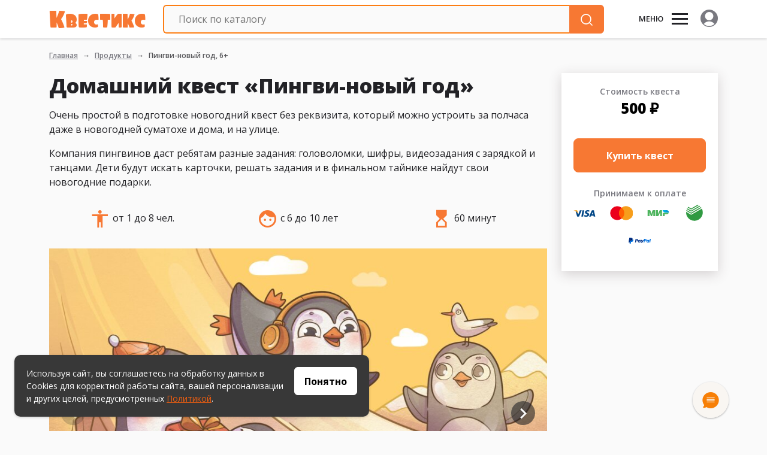

--- FILE ---
content_type: text/html; charset=UTF-8
request_url: https://kvestiks.ru/scenarios/pingvi-novyj-god
body_size: 17705
content:



<!DOCTYPE html>
<html lang="ru-RU">
<head>
    <meta charset="UTF-8">
    <meta name="viewport" content="width=device-width, initial-scale=1">
    <meta name="apple-mobile-web-app-capable" content="yes">
    <meta name="mobile-web-app-capable" content="yes">
    <meta name="apple-mobile-web-app-title" content="Квестикс">
    <meta name="application-name" content="Квестикс">
    <meta name="theme-color" content="#F77833">
    <link rel="icon" href="https://st3.kvestiks.ru/icon.ico" sizes="any">
    <link rel="icon" href="https://st3.kvestiks.ru/icon.svg" type="image/svg+xml">
    <link rel="apple-touch-icon" href="https://st3.kvestiks.ru/apple-touch-icon.png">
    <link rel="manifest" href="https://st3.kvestiks.ru/manifest.json">
    <title>Новогодний квест «Пингви» для 6-10 лет для дома и улицы от Квестикс</title>
    
    <link rel="preconnect" href="https:https://st3.kvestiks.ru">
    <link rel="preconnect" href="https://fonts.googleapis.com">
    <link rel="preconnect" href="https://fonts.gstatic.com" crossorigin>
    <link rel="stylesheet" media="print" onload="this.onload=null;this.removeAttribute('media');"
          href="https://fonts.googleapis.com/css2?family=Nunito+Sans:wght@600&display=swap">
    <link rel="stylesheet" media="print" onload="this.onload=null;this.removeAttribute('media');"
          href="https://fonts.googleapis.com/css2?family=Open+Sans:wght@400;600;700;800&display=swap">
    <meta name="baggage" content="sentry-trace_id=6198beb746da41b283a5b7b2e014a347,sentry-sample_rand=0.225809,sentry-sample_rate=1,sentry-public_key=59490b534d9cce1231e94752eead2bdd,sentry-release=1.0.1571,sentry-environment=production">
<meta name="sentry-trace" content="6198beb746da41b283a5b7b2e014a347-65ed916c7ea44679">
<meta property="og:image" content="https://st3.kvestiks.ru/files/item/640/652f964e018849f42f051b6f/slider.jpg">
<meta property="og:image" content="https://st3.kvestiks.ru/files/item/640/67593186683114364c0867c1/slider.jpg">
<meta property="og:image" content="https://st3.kvestiks.ru/files/item/640/675931857c6393a92e05a3fe/slider.jpg">
<meta property="og:image" content="https://st3.kvestiks.ru/files/item/640/61b3268e3eb0137c6542e1a8/slider.jpg">
<meta property="og:image" content="https://st3.kvestiks.ru/files/item/640/675931867c6393a92e05a400/slider.jpg">
<meta property="og:image" content="https://st3.kvestiks.ru/files/item/640/61b3268ef1a8e2101d6e64b1/slider.jpg">
<meta property="og:image" content="https://st3.kvestiks.ru/files/item/640/67593185813ac0342c0a4e43/slider.jpg">
<meta property="og:image" content="https://st3.kvestiks.ru/files/item/640/6759318547f2e060cc06d6ba/slider.jpg">
<meta property="og:image" content="https://st3.kvestiks.ru/files/item/640/675931865303a3538a0d19a3/slider.jpg">
<meta property="og:image" content="https://st3.kvestiks.ru/files/item/640/67593187813ac0342c0a4e45/slider.jpg">
<meta property="og:image" content="https://st3.kvestiks.ru/kvestiks-logo.png">
<meta property="og:title" content="Новогодний квест «Пингви» для 6-10 лет для дома и улицы от Квестикс">
<meta property="og:site_name" content="Квестикс">
<meta property="og:url" content="https://kvestiks.ru/scenarios/pingvi-novyj-god">
<meta property="og:type" content="website">
<meta property="og:locale" content="ru_RU">
<meta property="og:description" content="В комплекте: задания квеста, инструкция по проведению, файл с ответами. Возраст участников от 6 лет. Организуй квест Пингви-новый год, 6+ своими руками за 30 минут прямо у себя дома.">
<meta name="csrf-param" content="_csrf-frontend">
<meta name="csrf-token" content="5uD3nSDIR9MtdtOzMisQXg8aB_UYycKbtXSZdJWJHNGTrr3UWJA263QjvdJFZF83aXBmhUrwuK-BEdwa9sIujg==">

<meta name="description" content="В комплекте: задания квеста, инструкция по проведению, файл с ответами. Возраст участников от 6 лет. Организуй квест Пингви-новый год, 6+ своими руками за 30 минут прямо у себя дома.">
<link href="https://st3.kvestiks.ru/assets/844e04cf01adf217c097a3aca86800c6/swiper-bundle.min.css?v=1767251717" rel="stylesheet">
<link href="https://st3.kvestiks.ru/assets/1cc7f0c5f2b9521443d359a20441baac/css/main.css?v=1768232184" rel="stylesheet">
<script src="https://browser.sentry-cdn.com/10.23.0/bundle.tracing.min.js" crossorigin="anonymous"></script>
<script>typeof(Sentry) !== "undefined" && Sentry.onLoad(function() {
                        Sentry.init({"dsn":"https://1a636f04562f64975c37cbf7e50d8dca@sentry.kvestikstech.ru/9","tracesSampleRate":0.10000000000000001,"replaysSessionSampleRate":0.10000000000000001,"replaysOnErrorSampleRate":1,"environment":"production","integrations":[Sentry.browserTracingIntegration({traceFetch: false})],"tracePropagationTargets":[/https:\/\/([a-z-]+\.)?kvestiks\./]});
                    });
var authUrl = "https:\/\/kvestiks.ru\/cabinet\/auth";
var purchasedProductsUrl = "https:\/\/kvestiks.ru\/cabinet\/purchased-products";
var inputmask_c82b9f83 = {"mask":"9 9 9 9 9 9"};</script>
    <script>
        window.yaUserParams = {
            "UserID": 0
        };
    </script>
</head><body class="body-items-page">
<noscript>
    <iframe src="https://www.googletagmanager.com/ns.html?id=GTM-WHSBDP8" height="0"
            width="0" style="display:none;visibility:hidden"></iframe>
</noscript>

    <script>
        
window.dataLayer = window.dataLayer || [];
(function(w,d,s,l,i){w[l]=w[l]||[];w[l].push({'gtm.start':
new Date().getTime(),event:'gtm.js'});var f=d.getElementsByTagName(s)[0],
j=d.createElement(s),dl=l!='dataLayer'?'&l='+l:'';j.async=true;j.src=
'https://www.googletagmanager.com/gtm.js?id='+i+dl;f.parentNode.insertBefore(j,f);
})(window,document,'script','dataLayer','GTM-WHSBDP8');
dataLayer.push({"activeCity":true});    </script>

<header class="header-wrap fixed-top">
    <nav class="container clearfix">
        <div class="header-row row justify-content-between align-items-center">
            <div class="col-auto col-md-3 col-lg-2 mx-auto mx-lg-0 order-lg-0 order-1">
                <a href="/" class="logo">
                    <span>Квестикс</span>
                </a>
            </div>
            <div class="col-12 col-md col-lg-7 col-xl-8 mx-0 header-search-wrap order-md-1 order-4">
                <div class="catalog__search">
    <form action="#" class="search__item d-flex">
        <button type="button" class="search__back d-none">
            <svg xmlns="http://www.w3.org/2000/svg" width="24" height="24" viewBox="0 0 24 24"
                 fill="none">
                <path d="M19 12H5" stroke="#383838" stroke-width="1.75" stroke-linecap="round"
                      stroke-linejoin="round"/>
                <path d="M12 19L5 12L12 5" stroke="#383838" stroke-width="1.75" stroke-linecap="round"
                      stroke-linejoin="round"/>
            </svg>
        </button>
        <input autocomplete="off" type="text" name="search"
               placeholder="Поиск по каталогу"
               class="search__input flex-grow-1">
        <button type="submit" class="search__button btn btn-orange">
            <svg xmlns="http://www.w3.org/2000/svg" width="24" height="24" viewBox="0 0 24 24"
                 fill="none">
                <path d="M11 19C15.4183 19 19 15.4183 19 11C19 6.58172 15.4183 3 11 3C6.58172 3 3 6.58172 3 11C3 15.4183 6.58172 19 11 19Z"
                      stroke="white" stroke-width="1.75" stroke-linecap="round"
                      stroke-linejoin="round"/>
                <path d="M21 20.9984L16.65 16.6484" stroke="white" stroke-width="1.75"
                      stroke-linecap="round"
                      stroke-linejoin="round"/>
            </svg>
        </button>
        <button data-search-clear type="button" class="search__clear d-none">
            <svg xmlns="http://www.w3.org/2000/svg" width="25" height="24" viewBox="0 0 25 24"
                 fill="none">
                <path d="M18.8784 6L6.87842 18" stroke="#F77833" stroke-width="1.75"
                      stroke-linecap="round"
                      stroke-linejoin="round"/>
                <path d="M6.87842 6L18.8784 18" stroke="#F77833" stroke-width="1.75"
                      stroke-linecap="round"
                      stroke-linejoin="round"/>
            </svg>
        </button>
    </form>
    <div class="search__dropdown">
        <ul class="dropdown-search__list">
        </ul>
        <template class="resultRowTemplate">
            <li class="dropdown-search__item">
                <a href="" class="dropdown-search__link">
                    <span class="dropdown-search__name"></span>
                    <span class="dropdown-search__label"></span>
                </a>
            </li>
        </template>
        <template class="notFoundTemplate">
            <li class="dropdown-search__item">
                <span class="dropdown-search__link">Ничего не найдено</span>
            </li>
        </template>
    </div>
</div>
<div class="search__overlay"></div>            </div>
            <div class="col-auto col-md-1 col-lg-auto col-xl order-lg-2 order-0">
                
<div class="popup-menu-wrap float-lg-end" id="cabinet-menu">
    <div class="popup-menu-show">
        <a href="https://kvestiks.ru/cabinet" class="d-none d-lg-block float-start cabinet-link ms-3"
           title="Личный кабинет" data-login-form>
            <span class="font-icon-profile"></span>
        </a>
    </div>
    <div class="popup-menu popup-menu-right">
        <span class="popup-menu-close burger-close"><span></span></span>
        <span class="gray-label my-3 me-4">Личный&nbsp;кабинет</span>
        <span class="popup-lk-username fs14"></span>
        <hr>
        <ul class="menu-list">
            <li>
                <a href="https://kvestiks.ru/cabinet">Мои заказы</a>
            </li>
            <li>
                <a href="https://kvestiks.ru/cabinet/logout">Выйти</a>
            </li>
        </ul>
    </div>
</div>

    <div class="popup-menu-wrap float-lg-end">
        <div class="popup-menu-show pt-lg-1">
            <span class="d-none d-lg-inline-block top-menu-label">меню</span>
            <span class="burger align-middle"><span></span></span>
        </div>
        <div class="popup-menu popup-menu-right">
            <span class="popup-menu-close burger-close"><span></span></span>
            <ul class="menu-list">
                                                            <li>
                            <a href="https://kvestiks.ru/scenarios/quiz">Онлайн-викторины</a>
                        </li>
                                            <li>
                            <a href="https://kvestiks.ru/scenarios/smehorezka">Смехорезки</a>
                        </li>
                                            <li>
                            <a href="https://kvestiks.ru/scenarios/printed">Квесты</a>
                        </li>
                                            <li>
                            <a href="https://kvestiks.ru/scenarios/online-quest">Онлайн-квесты (без печати)</a>
                        </li>
                                            <li>
                            <a href="https://kvestiks.ru/scenarios/party">Челлендж-вечеринки</a>
                        </li>
                                            <li>
                            <a href="https://kvestiks.ru/scenarios/holidays">Готовые праздники</a>
                        </li>
                                            <li>
                            <a href="https://kvestiks.ru/cert-kit">Подарочные сертификаты</a>
                        </li>
                                            <li>
                            <a href="https://kvestiks.ru/scenarios/advent">Адвент-календари</a>
                        </li>
                                            <li>
                            <a href="https://kvestiks.ru/kit">Конструктор викторин</a>
                        </li>
                                            <li>
                            <a href="https://kvestiks.ru/scenarios/shop">Магазин Квестикс</a>
                        </li>
                                                </ul>
                                            <ul class="menu-list">
                    <li><a href="https://kvestiks.ru/articles">Наш блог</a></li>
                </ul>
                    </div>
    </div>
            </div>
            <div class="col-auto order-3 d-block d-lg-none">
                <a href="https://kvestiks.ru/cabinet" class="cabinet-link" data-popup="cabinet-menu"
                   data-login-form>
                    <span class="font-icon-profile"></span></a>
            </div>
        </div>
    </nav>
</header><div class="content-wrapper items-page">
            <div class="container d-none d-md-block">
            <div class="row">
                <div class="col-12 ">
                    <ol class="breadcrumb"><li class="breadcrumb-item"><a href="/">Главная</a></li>
<li class="breadcrumb-item"><a href="/scenarios">Продукты</a></li>
<li class="breadcrumb-item active">Пингви-новый год, 6+</li>
</ol>
                </div>
            </div>
        </div>
        






<script>
    var questData = {
        title: "Продукт Пингви-новый год, 6+ (Екатеринбург)"
    };
</script>

<div itemscope itemtype="https://schema.org/LocalBusiness" class="container">
    <meta itemprop="name" content="Продукт Пингви-новый год, 6+">
    <meta itemprop="image" content="https://st3.kvestiks.ru/files/item/640/652f964e018849f42f051b6f/original.jpg">
    <div class="row sidebar_container justify-content-center justify-content-xl-start">
        <div class="col-12 col-xl-9">
            <div class="row">
                <div class="col-12">
                    <h1 class="h2">Домашний квест «Пингви-новый год»</h1>
                    <div itemprop="description">
                        
                        <p>Очень простой в подготовке новогодний квест без реквизита, который можно устроить за полчаса даже в новогодней суматохе и дома, и на улице.</p>
<p>Компания пингвинов даст ребятам разные задания: головоломки, шифры, видеозадания с зарядкой и танцами. Дети будут искать карточки, решать задания и в финальном тайнике найдут свои новогодние подарки.</p>

                        
                    </div>
                                                                <div class="row item-sort-properties">
                                                            <div class="col-4 text-center">
                                    <span class="icon font-icon-people"></span>
                                    от 1 до 8 чел.
                                </div>
                                                            <div class="col-4 text-center">
                                    <span class="icon font-icon-face"></span>
                                    с 6 до 10 лет
                                </div>
                                                            <div class="col-4 text-center">
                                    <span class="icon font-icon-time"></span>
                                    60 минут
                                </div>
                                                    </div>
                                    </div>
                <div class="col-12 order-first order-md-last mb-5 images-swiper">
                    <!-- Slider main container -->
<div class="swiper loading" id="w0" data-options="{&quot;grabCursor&quot;:true,&quot;centeredSlides&quot;:true,&quot;slidesPerView&quot;:&quot;auto&quot;,&quot;effect&quot;:&quot;coverflow&quot;,&quot;coverflow&quot;:{&quot;rotate&quot;:50,&quot;stretch&quot;:0,&quot;depth&quot;:100,&quot;modifier&quot;:1,&quot;slideShadows&quot;:true},&quot;navigation&quot;:{&quot;nextEl&quot;:&quot;.swiper-button-next&quot;,&quot;prevEl&quot;:&quot;.swiper-button-prev&quot;},&quot;pagination&quot;:{&quot;el&quot;:&quot;.swiper-pagination&quot;,&quot;type&quot;:&quot;bullets&quot;}}">
    <!-- Additional required wrapper -->
    <div class="swiper-wrapper">
        <!-- Slides -->
                                    <div class="swiper-slide" style="background-image: url(https://st3.kvestiks.ru/files/item/640/652f964e018849f42f051b6f/slider.jpg)"></div>
                                                <div class="swiper-slide" style="background-image: url(https://st3.kvestiks.ru/files/item/640/67593186683114364c0867c1/slider.jpg)"></div>
                                                <div class="swiper-slide" style="background-image: url(https://st3.kvestiks.ru/files/item/640/675931857c6393a92e05a3fe/slider.jpg)"></div>
                                                <div class="swiper-slide" style="background-image: url(https://st3.kvestiks.ru/files/item/640/61b3268e3eb0137c6542e1a8/slider.jpg)"></div>
                                                <div class="swiper-slide" style="background-image: url(https://st3.kvestiks.ru/files/item/640/675931867c6393a92e05a400/slider.jpg)"></div>
                                                <div class="swiper-slide" style="background-image: url(https://st3.kvestiks.ru/files/item/640/61b3268ef1a8e2101d6e64b1/slider.jpg)"></div>
                                                <div class="swiper-slide" style="background-image: url(https://st3.kvestiks.ru/files/item/640/67593185813ac0342c0a4e43/slider.jpg)"></div>
                                                <div class="swiper-slide" style="background-image: url(https://st3.kvestiks.ru/files/item/640/6759318547f2e060cc06d6ba/slider.jpg)"></div>
                                                <div class="swiper-slide" style="background-image: url(https://st3.kvestiks.ru/files/item/640/675931865303a3538a0d19a3/slider.jpg)"></div>
                                                <div class="swiper-slide" style="background-image: url(https://st3.kvestiks.ru/files/item/640/67593187813ac0342c0a4e45/slider.jpg)"></div>
                        </div>
            <div class="swiper-pagination"></div>
    
            <div class="swiper-button-prev"></div>
                <div class="swiper-button-next"></div>
    
    </div>
                </div>
            </div>
        </div>
        <div class="col-12 col-xl-3 col-md-6">
            <div id="sidebar">
                <div class="sidebar_inner mb-5 item-sidebar">
                                            <div class="text-center gray-label-small mb-1">Стоимость квеста</div>
<div class="text-center h3 text-black">
    500 ₽
    </div>
<div class="d-none purchasedShow_640 text-center fs14">
    Этот продукт уже есть у вас. Проверьте раздел <a
            href="https://kvestiks.ru/cabinet">Мои заказы</a>
    в Личном кабинете.
</div>
<div class="button-waypoint d-grid" data-target="#footer-button-wrap">
    <button class="btn btn-orange btn-lg my-4" data-bs-toggle="modal" data-bs-target="#scenarioForm"
            data-purchased-text="Всё равно купить" data-purchased-id="640">
        Купить квест
    </button>
</div>
    <div class="text-center gray-label-small mb-2">Принимаем к оплате</div>
    <div class="row justify-content-center">
                            <div class="col-3 col-xl-3 mb-3">
                <div class="payment-logo-visa"></div>
            </div>
                    <div class="col-3 col-xl-3 mb-3">
                <div class="payment-logo-mastercard"></div>
            </div>
                    <div class="col-3 col-xl-3 mb-3">
                <div class="payment-logo-mir"></div>
            </div>
                    <div class="col-3 col-xl-3 mb-3">
                <div class="payment-logo-sberbank"></div>
            </div>
                    <div class="col-3 col-xl-3 mb-3">
                <div class="payment-logo-paypal"></div>
            </div>
            </div>

                                    </div>
            </div>
        </div>
        <div class="col-12 col-xl-9">

            
                                    <div class="reviews"><div class="reviews-widget">
            <h2>Отзывы о квесте «Пингви-новый год, 6+»</h2>
        <p class="mb-5">
        <a href="#" class="d-inline-block" data-bs-toggle="modal" data-bs-target="#reviewInfo">
            Откуда мы берем отзывы
        </a>
    </p>
    <div id="reviewInfo" class="modal fade" tabindex="-1" role="dialog" aria-labelledby="ReviewInfo">
        <div class="modal-dialog" role="document">
            <div class="modal-content">
                <div class="modal-header">
                    <h5 class="gray-label" id="myModalLabel">Как появляются отзывы на &quot;Квестиксе&quot;</h5>
                    <button type="button" class="btn-close" data-bs-dismiss="modal" aria-label="Close"></button>
                </div>
                <div class="modal-body">
                    <section class="text-content"><p>Все отзывы, которые вы видите на нашем сайте написаны исключительно клиентами. Через две недели после оформления заявки на сайте на ту же почту мы отправляем письмо с просьбой оставить свой отзыв об игре и поделиться впечатлениями. Часть клиентов находит время и реагирует. Мы не редактируем отзывы, но не публикуем отклики, состоящие из нескольких слов, вида: &laquo;всё круто!&raquo;, т.к. они не особо информативные для будущих клиентов.</p></section>
                </div>
            </div>
        </div>
    </div>

    <div class="reviews">
                                    <span itemprop="aggregateRating" itemscope itemtype="http://schema.org/AggregateRating">
                    <meta itemprop="ratingValue" content="5">
                    <meta itemprop="reviewCount" content="5">
                    <span itemprop="itemReviewed" itemscope itemtype="http://schema.org/LocalBusiness">
                        <meta itemprop="name" content="Продукт Пингви-новый год, 6+">
                        <meta itemprop="image" content="https://st3.kvestiks.ru/files/item/640/652f964e018849f42f051b6f/original.jpg">
                                                                                                    <meta itemprop="priceRange" content="500">
                                            </span>
                </span>
                    
                    <div class="mb-5">
                <div class="review" itemprop="review" itemscope itemtype="http://schema.org/Review">
    <meta itemprop="datePublished"
          content="2025-12-20">
    <meta itemprop="dateModified"
          content="2025-12-25"/>
    <meta itemprop="itemReviewed" content="Пингви-новый год, 6+"/>

    <div class="review-date mb-1">20 декабря 2025 г.</div>

    
    <span itemprop="reviewRating" itemscope itemtype="http://schema.org/Rating" class="rating-stars">
    <meta itemprop="worstRating" content="1">
    <meta itemprop="ratingValue" content="5">
    <meta itemprop="bestRating" content="5">
    <span class="rating-stars-filled" style="width:100%">
        <i></i><i></i><i></i><i></i><i></i>
    </span>
    <span class="rating-stars-unfilled">
        <i></i><i></i><i></i><i></i><i></i>
    </span>
</span>

    <div itemprop="description" class="review-text">
        <p>Квест понравился - нескучный, не очень сложный, но и не простой) Понравилось, что были загадки с QR кодом, и с помощником отличная идея! Уже не первый год покупаю квесты от Квестикса - всегда супер! Спасибо! Буду покупать еще!</p>
    </div>

    <div class="review-author">
        <span itemprop="author">Елена</span>
                    (2 детей 6 и 9 лет)
            </div>

    </div>
            </div>
                    <div class="mb-5">
                <div class="review" itemprop="review" itemscope itemtype="http://schema.org/Review">
    <meta itemprop="datePublished"
          content="2025-12-18">
    <meta itemprop="dateModified"
          content="2026-01-08"/>
    <meta itemprop="itemReviewed" content="Пингви-новый год, 6+"/>

    <div class="review-date mb-1">18 декабря 2025 г.</div>

    
    <span itemprop="reviewRating" itemscope itemtype="http://schema.org/Rating" class="rating-stars">
    <meta itemprop="worstRating" content="1">
    <meta itemprop="ratingValue" content="5">
    <meta itemprop="bestRating" content="5">
    <span class="rating-stars-filled" style="width:100%">
        <i></i><i></i><i></i><i></i><i></i>
    </span>
    <span class="rating-stars-unfilled">
        <i></i><i></i><i></i><i></i><i></i>
    </span>
</span>

    <div itemprop="description" class="review-text">
        <p>Играли с племяшкой, квесты теперь требует на каждый выходной, появилось новое слово Пингви, все как обычно ярко и весело.</p>
    </div>

    <div class="review-author">
        <span itemprop="author">Анна</span>
            </div>

    </div>
            </div>
                    <div class="mb-5">
                <div class="review" itemprop="review" itemscope itemtype="http://schema.org/Review">
    <meta itemprop="datePublished"
          content="2025-09-04">
    <meta itemprop="dateModified"
          content="2025-09-06"/>
    <meta itemprop="itemReviewed" content="Пингви-новый год, 6+"/>

    <div class="review-date mb-1">4 сентября 2025 г.</div>

    
    <span itemprop="reviewRating" itemscope itemtype="http://schema.org/Rating" class="rating-stars">
    <meta itemprop="worstRating" content="1">
    <meta itemprop="ratingValue" content="4">
    <meta itemprop="bestRating" content="5">
    <span class="rating-stars-filled" style="width:80%">
        <i></i><i></i><i></i><i></i><i></i>
    </span>
    <span class="rating-stars-unfilled">
        <i></i><i></i><i></i><i></i><i></i>
    </span>
</span>

    <div itemprop="description" class="review-text">
        <p>Играли мальчишки и девчата, девочкам больше понравилось, возможно в силу возраста им больше интересно было, чем мальчишкам.</p>
    </div>

    <div class="review-author">
        <span itemprop="author">Ольга</span>
                    (4 детей 7-10 лет)
            </div>

    </div>
            </div>
                    <div class="mb-5">
                <div class="review" itemprop="review" itemscope itemtype="http://schema.org/Review">
    <meta itemprop="datePublished"
          content="2025-06-13">
    <meta itemprop="dateModified"
          content="2025-06-14"/>
    <meta itemprop="itemReviewed" content="Пингви-новый год, 6+"/>

    <div class="review-date mb-1">13 июня 2025 г.</div>

    
    <span itemprop="reviewRating" itemscope itemtype="http://schema.org/Rating" class="rating-stars">
    <meta itemprop="worstRating" content="1">
    <meta itemprop="ratingValue" content="5">
    <meta itemprop="bestRating" content="5">
    <span class="rating-stars-filled" style="width:100%">
        <i></i><i></i><i></i><i></i><i></i>
    </span>
    <span class="rating-stars-unfilled">
        <i></i><i></i><i></i><i></i><i></i>
    </span>
</span>

    <div itemprop="description" class="review-text">
        <p>Детям очень понравился квест - спасибо!</p>
    </div>

    <div class="review-author">
        <span itemprop="author">Маргарита</span>
                    (3 детей 8 лет)
            </div>

    </div>
            </div>
                    <div class="mb-5">
                <div class="review" itemprop="review" itemscope itemtype="http://schema.org/Review">
    <meta itemprop="datePublished"
          content="2025-02-26">
    <meta itemprop="dateModified"
          content="2025-02-28"/>
    <meta itemprop="itemReviewed" content="Пингви-новый год, 6+"/>

    <div class="review-date mb-1">26 февраля 2025 г.</div>

    
    <span itemprop="reviewRating" itemscope itemtype="http://schema.org/Rating" class="rating-stars">
    <meta itemprop="worstRating" content="1">
    <meta itemprop="ratingValue" content="5">
    <meta itemprop="bestRating" content="5">
    <span class="rating-stars-filled" style="width:100%">
        <i></i><i></i><i></i><i></i><i></i>
    </span>
    <span class="rating-stars-unfilled">
        <i></i><i></i><i></i><i></i><i></i>
    </span>
</span>

    <div itemprop="description" class="review-text">
        <p>Мы вас очень и очень любим! Ваши квесты, игры, викторины - самые увлекательные, самые красочные! В очередной раз в этом убедились : )</p>
    </div>

    <div class="review-author">
        <span itemprop="author">Светлана</span>
                    (2 детей 9 лет)
            </div>

    </div>
            </div>
            </div>

            <div class="row justify-content-center">
            <div class="col-12 col-md-6 col-lg-4 d-grid">
                <a href="https://kvestiks.ru/scenarios/pingvi-novyj-god/reviews"
                   class="btn btn-orange mb-5 mt-n3 btn-lg">
                    Смотреть все отзывы
                </a>
            </div>
        </div>
    </div></div>
                                <h2>О квесте «Пингви-новый год»</h2> <p><strong>Детский квест</strong> – это крутая детская игра-приключение с пингвинами дома или на улице: готовый к печати набор карточек с заданиями. Необычный и оригинальный способ вручить новогодние подарки, чтобы дети это запомнили!</p> <p>Подготовить квест – быстро и просто, даже если вы ещё никогда не устраивали приключение такого формата.</p> <h3><strong>Сюжет и подготовка</strong></h3> <p>В первой карточке ребята знакомятся с компанией весёлых пингвинов – каждый из них подготовил головоломку, игру или задание. Участники квеста разгадывают головоломки, играют в игры и узнают тайник, в котором лежит следующая карточка, и так по цепочке выполняют <strong>10 заданий</strong>.</p> <p>В финале дети придут к тайнику с новогодними подарками – сладостями или любым сюрпризом, который вам нужно приготовить и спрятать заранее.</p> <p>Некоторые задания интерактивны: ребята ищут подсказки, считывают QR-коды, смотрят видео, играют, танцуют, делают зарядку. Это весело, несложно и практически не требует участия взрослого.</p> <div class="video-container"><div class="video-container mb-3"><div id="playernow1" class="playernow" data-originalfileurl="https://video2.kvestiks.ru/sources/6bb93aef-37c0-4a8f-8142-e2ec1d39ceaa/bA2KLT.mp4" data-hlsfileurl="https://video2.kvestiks.ru/done/hls/fc34cea8f6d819b2be22986d850e5e4929eadf65/master.m3u8" data-preview="https://st3.kvestiks.ru/files/videothumbnail/66bd921b16e9ea149b03e612/66bde9952f577cf186033ec5/original.jpg"></div></div></div> <h3><strong>Тайники</strong></h3> <p>Вы можете провести квест в квартире, в доме, на даче или на улице. В игре используются такие тайники (через дробь варианты для дома / улицы):</p> <ul> <li>книга / забор;</li> <li>конфета / фонарь;</li> <li>диван / машина;</li> <li>батарея / скамейка;</li> <li>зеркало / ветка;</li> <li>пылесос / ворота;</li> <li>лампа / окно;</li> <li>стиральная машина / край земли;</li> <li>холодильник / крыльцо.</li> </ul> <p><strong>Подарки можно спрятать в любое удобное вам место</strong>.</p> <h2><strong>Кто может участвовать</strong></h2> <p>В квест может играть один ребёнок или небольшая компания до 8 человек. Также можно разделить детей на 2 команды, в этом случае для них нужно подготовить 2 варианта карточек: задания в них похожи, но тайники – разные. Тогда одна команда будет играть на улице, вторая – дома.</p> <p>Возраст участников – 6-10 лет. Если есть игроки младшего возраста, они с удовольствием побегают и поищут карточки вместе со старшими, поучаствуют в подвижных играх от пингвина.</p> <p>Наши художники нарисовали таких милых пингвинов с характерами! Нам очень нравятся карточки квеста – яркие, отлично смотрятся и при цветной, и при чёрно-белой печати (контрастно и чётко).</p> <p><img class="lazy_img" src="[data-uri]" data-src="https://st.kvestiks.ru/files/content/scenarios/NG%20igrushki/kkollaz-ukopia.jpg" alt="новогодний квест задания" width="100%"></p> <p>Мы рекомендуем играть не очень большой компанией, чтобы все дети поразгадывали задания и не мешали друг другу.</p> <h3><strong>Что понадобится для квеста</strong></h3> <p>Устроить квест очень просто и быстро, ничего особенного вам не понадобится:</p> <ol> <li>Цветной или чёрно-белый принтер, бумага, ножницы, клей-карандаш.</li> <li>Для разгадывания – ручка и телефон с Интернетом и приложением для считывания QR-кодов (можно скачать в App Store или Google Play).</li> <li>Фонарик (подойдёт фонарик телефона).</li> <li>По 2 листа обычной бумаги А4 на каждого участника для игры в «Переправу на льдинах», на улицу можно взять картонки или дощечки при их наличии.</li> </ol> <p><strong>Важно</strong>: в квесте есть 3 видео от нашего пингвинчика.<strong> Если у вас не будет Интернета в момент проведения квеста, скачайте эти видео заранее на телефон или компьютер</strong>. Также это будет полезно, если участвует большая компания – им может быть неудобно ввосьмером смотреть на экран одного телефона, когда будут танцевать (до 5 человек – удобно и всем будет видно).</p> <h2><strong>Что вы получите при покупке</strong></h2> <ol> <li>Квест «Пингви-новый год» – <strong>карточки для печати</strong> на цветном и чёрно-белом принтере для дома и улицы, 2 PDF-файла по 10 страниц А4.</li> <li>Подробная инструкция, а в ней <strong>3 дополнительные активные игры</strong>.</li> <li><strong>Настольная игра</strong> «Пингвины» и инструкция к ней – 2 PDF-файла.</li> <li><strong>Мини-игра</strong> «Найди отличия» – 1 PDF-файл.</li> <li><strong>Шаблон конверта </strong>– 1 PDF-файл, можете использовать его по желанию.</li> </ol> <h3>Как купить сценарий</h3> <p>Для покупки адвент-календаря оформите заявку, кликнув по большой оранжевой кнопке на этой странице, и заполните поля. Далее вы сможете выбрать удобный способ оплаты. После проведения платежа в течение нескольких минут сценарий квеста придёт автоматическим письмом на указанную вами почту в виде ссылки – по ней нужно пройти, чтобы скачать материалы.</p> <p>Если не найдёте сценарий во «Входящих», обязательно проверьте папку «Спам», «Рассылки» или «Уведомления».</p> 
                    </div>
    </div>
                
    </div>

    <div id="scenariosPayInfo" class="modal fade scenarios-pay-info" tabindex="-1" role="dialog"
     aria-labelledby="ScenariosPayInfo">
    <div class="modal-dialog" role="document">
        <div class="modal-content">
            <div class="modal-header">
                <button type="button" class="btn-close zi1" data-bs-dismiss="modal" aria-label="Close"></button>
            </div>
            <div class="modal-body">
                <section class="text-content mt-n5">
                    <h3>Мы принимаем платежи со всего мира</h3>
<p>Если у вас зарубежная карта Mastercard или другая (не VISA), то при оформлении заявки поставьте галочку &laquo;Оплачу зарубежной картой&raquo; &mdash; так вы попадете на платёжную систему, которая умеет принимать зарубежные карты разных стран. Просто вводите реквизиты карты, как обычно.</p>
<p><strong>Оплата зарубежной картой VISA</strong></p>
<p>Платежи такими картами в России временно не принимаются, но у нас есть решение &mdash; сайт <a href="https://kvestiks.kz">Квестикс для Казахстана</a>. Он полностью копирует наш российский сайт, все продукты на русском языке, цены указаны в тенге. Это необходимо для беспроблемной работы платёжной системы, которая умеет принимать зарубежный карты VISA. Вот ссылка на <a href="https://kvestiks.kz/scenarios/pingvi-novyj-god">этот товар</a>.</p>
<p><strong>Оплата PayPal</strong></p>
<p>Мы можем принять платёж по PayPal, если по какой-то причине у вас не получилось оплатить с сайта. Для этого напишите нам на почту: <a href="mailto:info@kvestiks.ru">info@kvestiks.ru</a> письмо с темой &laquo;Хочу оплатить PayPal&raquo; и укажите в тексте письма, какой продукт вас интересует. Мы выставим счёт для оплаты. Обращаем внимание, что PayPal взимает около 8% комиссии за перевод.</p>
                </section>
            </div>
        </div>
    </div>
</div>
    
<!--noindex-->
<div id="scenarioForm" class="modal fade kvestiks-form-modal" tabindex="-1" role="dialog"
     aria-labelledby="ScenarioForm">
    <div class="modal-dialog modal-md" role="document">
        <form id="booking-form" action="/scenarios/pingvi-novyj-god/submit" method="post">        <input type="hidden" name="_csrf-frontend"
               value="5uD3nSDIR9MtdtOzMisQXg8aB_UYycKbtXSZdJWJHNGTrr3UWJA263QjvdJFZF83aXBmhUrwuK-BEdwa9sIujg==">
        <input type="hidden" name="formName" value="ScenarioOrderForm">
        <input type="hidden" id="checkoutScriptLoaded" name="ScenarioOrderForm[checkoutScriptLoaded]" value="0">

        <div class="modal-content">
            <div class="modal-header">
                <div class="hide-on-success">
                    <span class="gray-label" id="myModalLabel">
                                                    Покупка квеста
                                            </span>
                </div>
                <button type="button" class="btn-close" data-bs-dismiss="modal" aria-label="Close"></button>
            </div>
            <div class="modal-body">
                <div class="form-fields-wrap hide-on-success">
                                            <div class="mb-4"><p>После оплаты на почту придёт письмо со ссылкой на личный кабинет, в котором доступны все ваши покупки.</p>
</div>
                                        <div class="row">
                        <div class="col-12">
                            <div class="form-group">
                                <label class="gray-label-small">
                                    Квест:
                                </label>
                                <p class="form-control-static">
                                    <strong class="fs20">Пингви-новый год, 6+</strong>
                                </p>
                            </div>
                        </div>
                                                    <div class="col-12 mb-3">
                                <div class="bg-white shadowed inSetWrap p-3">
                                                                                                            <div class="row">
                                        <div class="col-5 col-md-4">
                                            <div class="image-wrap">
                                                <img src="https://st3.kvestiks.ru/files/item/719/639608bddd23f5285e68bb4a/list.jpg"
                                                     alt="Новый год №4">
                                                                                                                                                    <span class="discount">-43%</span>
                                                                                            </div>
                                        </div>
                                        <div class="col-7 col-md-8 d-flex flex-column">
                                            <div class="mb-auto text-block">Можно купить дешевле! Этот продукт есть в наборе
                                                «Новый год №4».
                                            </div>
                                            <div class="row align-items-center">
                                                <div class="col-md-5 col-12 order-md-2">
                                                <span class="item-price my-2 d-block">
                    1 150 ₽
                                                                    </span>
                                                </div>
                                                <div class="col-md-7 col-12 order-md-1">
                                                    <a href="https://kvestiks.ru/scenarios/new-year-4"
                                                       class="btn btn-gray fs14">Смотреть набор</a>
                                                </div>
                                            </div>
                                        </div>
                                    </div>
                                </div>
                            </div>

                                                <div class="col-12 col-lg-6">
                            <div class="form-group">
                                <span class="gray-label-small">Стоимость:</span>
                                <p class="form-control-static" id="scenario-price">
                                    <strong class="h3 text-black d-inline-block mb-0"><span>500 ₽</span></strong>
                                </p>
                            </div>
                                                            <div id="promoCodeField" class="mt-4 mb-3">
                                    <div class="mb-3 field-scenarioorderform-promocodecode">

<input type="text" id="scenarioorderform-promocodecode" class="form-control" name="ScenarioOrderForm[promoCodeCode]" data-url="https://kvestiks.ru/scenarios/pingvi-novyj-god/promo-code" placeholder="Промокод или сертификат">

<div class="invalid-feedback"></div>
</div>
                                    <small class="text-success d-block mt-n3 pt-1" id="promoCodeHintText"></small>
                                </div>
                                                    </div>
                        <div class="col-12 col-lg-6 mb-4">
                            <label class="gray-label-small">Контактные данные:</label>
                            <div class="mb-3 field-scenarioorderform-name">

<input type="text" id="scenarioorderform-name" class="form-control" name="ScenarioOrderForm[name]" placeholder="Имя">

<div class="invalid-feedback"></div>
</div>
                            <div class="mb-3 field-scenarioorderform-email required">

<input type="email" id="scenarioorderform-email" class="form-control" name="ScenarioOrderForm[email]" placeholder="Эл. почта" data-order-email aria-required="true">

<div class="invalid-feedback"></div>
</div>
                                                        <div class="d-none">
                                <div class="mb-3 field-scenarioorderform-notbot">
<div class="form-check">
<input type="hidden" name="ScenarioOrderForm[notBot]" value="0"><input type="checkbox" id="scenarioorderform-notbot" class="form-check-input" name="ScenarioOrderForm[notBot]" value="1">
<label class="form-check-label" for="scenarioorderform-notbot">Я не робот</label>
<div class="invalid-feedback"></div>

</div>
</div>
                            </div>
                                                            <div class="mb-3 mt-4 field-scenarioorderform-notrf">
<div class="form-check">
<input type="hidden" name="ScenarioOrderForm[notRF]" value="0"><input type="checkbox" id="scenarioorderform-notrf" class="form-check-input" name="ScenarioOrderForm[notRF]" value="1">
<label class="custom-control-label" for="scenarioorderform-notrf">Оплачу из-за рубежа</label>
<div class="invalid-feedback"></div>

</div>
</div>
                                                                                    <button type="submit" class="btn btn-orange btn-lg w-100"
                                    data-free="Получить квест"
                                    data-paid="Перейти к оплате">Перейти к оплате</button>
                        </div>
                        <div class="mb-2 field-scenarioorderform-subscriptionsagree" data-subscriptionsagree-field>
<div class="form-check">
<input type="hidden" name="ScenarioOrderForm[subscriptionsAgree]" value="0"><input type="checkbox" id="scenarioorderform-subscriptionsagree" class="form-check-input" name="ScenarioOrderForm[subscriptionsAgree]" value="1" checked>
<label class="custom-control-label small" for="scenarioorderform-subscriptionsagree"><span>Даю согласие на получение email-рассылки</span><br><span class="text-gray">Быстрее всех узнавать о скидках, новинках и акциях</span></label>
<div class="invalid-feedback"></div>

</div>
</div>
                        <div class="field-scenarioorderform-agreement required">
<div class="form-check">
<input type="hidden" name="ScenarioOrderForm[agreement]" value="0"><input type="checkbox" id="scenarioorderform-agreement" class="form-check-input" name="ScenarioOrderForm[agreement]" value="1" checked aria-required="true">
<label class="custom-control-label small" for="scenarioorderform-agreement">Соглашаюсь с условиями <a href="/oferta">оферты</a> и <a href="/privacy-policy">политики конфиденциальности</a>.</label>
<div class="invalid-feedback"></div>

</div>
</div>
                    </div>
                </div>
                <div class="success-message">
                    <div class="" id="success-message-paid">
                        <div>Загрузка способов оплаты...</div>
                        <div id="payment-form"></div>
                    </div>
                    <div class="d-none" id="success-message-free">
                        <p>Письмо отправлено, проверьте почту.</p>
                    </div>
                </div>
            </div>
        </div>

        </form>
    </div>
</div>
<!--/noindex-->


</div>
<footer class="mt-5">
    
        <div class="container">
            <section class="items-widget-swiper">
            <span class="h3 text-black text-center mb-5 d-block items-widget-title">Похожие продукты</span>
        
                                            
    <div class="row justify-content-center mb-5">
        <div class="col-12 col-xl-10 order-xl-1">
            <!-- Slider main container -->
<div class="swiper loading" id="w1" data-options="{&quot;slidesPerView&quot;:1.2,&quot;spaceBetween&quot;:30,&quot;breakpoints&quot;:{&quot;768&quot;:{&quot;slidesPerView&quot;:2},&quot;992&quot;:{&quot;slidesPerView&quot;:3}},&quot;navigation&quot;:{&quot;nextEl&quot;:&quot;.swiper-button-next-footer&quot;,&quot;prevEl&quot;:&quot;.swiper-button-prev-footer&quot;}}">
    <!-- Additional required wrapper -->
    <div class="swiper-wrapper">
        <!-- Slides -->
                                    <div class="swiper-slide"><div class="swiper-col">
    <a href="https://kvestiks.ru/scenarios/novogodnaa-viktorina" class="item-warp">
        <span class="item-image-wrap">
                            <img src="[data-uri]" alt="Детская новогодняя, 10+" class="lazy"
                     data-src="https://st3.kvestiks.ru/files/item/643/61f96a768ef04d77411fff18/list.jpg">
                        <span class="purchasedShow_643 d-none item-purchased">
                <span class="font-icon-check_circle"></span>
                вы уже купили
            </span>
        </span>
        <span class="item-info">
                            <span class="item-tags mb-2 clearfix">
                                            <span class="item-tag item-tag-yellow">
                            хит</span>
                                            <span class="item-tag">
                            викторина</span>
                                            <span class="item-tag">
                            с 10 лет</span>
                                            <span class="item-tag">
                                                            <span class="font-icon-players"></span>
                            1-12</span>
                                    </span>
                        <span class="item-title d-block">Детская новогодняя</span>
                            <span class="item-reviews d-block">329 отзывов</span>
                                        <span class="item-price mt-2">
                    450 ₽
                                    </span>
                    </span>
    </a>
</div></div>
                                                <div class="swiper-slide"><div class="swiper-col">
    <a href="https://kvestiks.ru/scenarios/new-year-3" class="item-warp">
        <span class="item-image-wrap">
                            <img src="[data-uri]" alt="Новый год №3" class="lazy"
                     data-src="https://st3.kvestiks.ru/files/item/718/6395c437037e0d28a42b2306/list.jpg">
                        <span class="purchasedShow_718 d-none item-purchased">
                <span class="font-icon-check_circle"></span>
                вы уже купили
            </span>
        </span>
        <span class="item-info">
                            <span class="item-tags mb-2 clearfix">
                                            <span class="item-tag">
                            праздник</span>
                                            <span class="item-tag">
                            с 6 до 10 лет</span>
                                            <span class="item-tag">
                                                            <span class="font-icon-players"></span>
                            1-8</span>
                                    </span>
                        <span class="item-title d-block">Новый год №3</span>
                            <span class="item-reviews d-block">5 отзывов</span>
                                        <span class="item-price mt-2">
                    950 ₽
                                    </span>
                    </span>
    </a>
</div></div>
                                                <div class="swiper-slide"><div class="swiper-col">
    <a href="https://kvestiks.ru/scenarios/vau-novyj-god-grinch" class="item-warp">
        <span class="item-image-wrap">
                            <img src="[data-uri]" alt="Вау Новый год с Гринчем" class="lazy"
                     data-src="https://st3.kvestiks.ru/files/item/1021/694ad3843a3049a23a0411ba/list.jpg">
                        <span class="purchasedShow_1021 d-none item-purchased">
                <span class="font-icon-check_circle"></span>
                вы уже купили
            </span>
        </span>
        <span class="item-info">
                            <span class="item-tags mb-2 clearfix">
                                            <span class="item-tag">
                            праздник</span>
                                            <span class="item-tag">
                            с 6 до 90 лет</span>
                                            <span class="item-tag">
                                                            <span class="font-icon-players"></span>
                            1-20</span>
                                    </span>
                        <span class="item-title d-block">Вау Новый год с Гринчем</span>
                                        <span class="item-price mt-2">
                    1 400 ₽
                                            <span class="small text-muted old-price">1 750 ₽</span>
                                    </span>
                    </span>
    </a>
</div></div>
                        </div>
    
        
    </div>
        </div>
                                <div class="col-auto px-2 px-xl-4 order-xl-0 text-center d-lg-none">
                <span class="swiper-button-prev swiper-button-prev-footer"></span>
            </div>
            <div class="col-auto px-2 px-xl-4 order-xl-2 text-center d-lg-none">
                <span class="swiper-button-next swiper-button-next-footer"></span>
            </div>
            </div>
</section>
        </div>
        
    <div class="footer-wrap">
        <div class="container">
            <div class="row justify-content-lg-center">
                                    <ul class="cleared-list d-flex justify-content-center social-icons mb-5 col-12">
                        <li><a href="https://t.me/kvestiks" target="_blank"
                               class="icon font-icon-tg"></a></li>
                        <li><a href="https://vk.com/kvestiks" target="_blank" class="icon font-icon-vk"></a></li>
                        <li><a href="https://www.youtube.com/channel/UCJar8xLhtKUoXYaaoSxCrUA" target="_blank"
                               class="icon font-icon-youtube"></a></li>
                        <li><a href="https://dzen.ru/kvestiks" target="_blank"
                               class="icon font-icon-dzen"></a></li>
                        <li><a href="https://ok.ru/group/70000005025703" target="_blank"
                               class="icon font-icon-ok"></a></li>
                        <li><a href="https://rutube.ru/u/kvestiks/" target="_blank"
                               class="icon font-icon-rutube"></a></li>
                        <li><a href="https://ru.pinterest.com/kvestiks/" target="_blank"
                               class="icon font-icon-pinterest"></a></li>
                    </ul>
                                <ul class="footer-menu col-md-4 mb-5 text-center text-md-start">
                    <li>
                        <a href="https://kvestiks.ru/cabinet" class="footer__link">Личный кабинет</a>
                    </li>
                    <li>
                        <a href="https://kvestiks.ru/privacy-policy" class="footer__link">
                            Политика конфиденциальности
                        </a>
                    </li>
                    <li>
                        <a href="https://kvestiks.ru/personal-data"
                           class="footer__link">Согласие на обработку персональных данных</a>
                    </li>
                    <li>
                        <a href="https://kvestiks.ru/oferta" class="footer__link">Оферта</a>
                    </li>
                </ul>
                                    <ul class="footer-menu col-md-4 mb-5 text-center text-md-start">
                                                    <li>
                                <a href="https://kvestiks.ru/scenarios">Наши продукты</a>
                            </li>
                                            </ul>
                                <div class="justify-content-lg-center col-md-4 col-lg-auto text-center text-md-start">
                    <p class="small footer-contacts">
                                                    Представитель в Екатеринбурге
                            <br>
                            ИП Елизаров И. В.<br>
                            ИНН: 667479262574<br>
                            ОГРНИП: 315665800057162<br>
                                                                            Эл. почта: <a
                                href="mailto:info@kvestiks.ru">info@kvestiks.ru</a>
                    </p>
                </div>
            </div>
            <div class="row justify-content-lg-center text-center text-md-start">
                                    <p class="small col-lg-auto">
                        © Квестикс, Екатеринбург,
                        2026 </p>
                            </div>
        </div>
    </div>
</footer><div class="policy-notification d-none">
    <div class="policy-notification-wrap shadowed d-md-flex">
        <div class="mb-3 mb-md-0 me-md-3">Используя сайт, вы соглашаетесь на обработку данных в Cookies для корректной работы сайта, вашей персонализации и других целей, предусмотренных
            <a href="https://kvestiks.ru/privacy-policy">Политикой</a>.
        </div>
        <div class="d-flex d-sm-block flex-column"><a href="#" class="btn btn-white">Понятно</a></div>
    </div>
</div><div id="videoModal" class="modal fade video-modal" tabindex="-1" role="dialog" aria-labelledby="videoModal">
    <div class="modal-dialog modal-xl" role="document">
        <div class="modal-content">
            <div class="modal-header">
                <button type="button" class="btn-close zi1" data-bs-dismiss="modal" aria-label="Close"></button>
            </div>
            <div class="modal-body">
                <section class="text-content mt-n5">
                    <div id="playernow">
                        <div class="text-center" style="height: 50vh; font-size: 3rem">Загружаем видео
                            ...
                        </div>
                    </div>
                </section>
            </div>
        </div>
    </div>
</div>
<!--noindex-->
<div id="loginForm" class="modal fade in kvestiks-auth-modal" tabindex="-1" role="dialog"
     aria-labelledby="LoginForm" data-show="true">
    <div class="modal-dialog modal-sm" role="document">
        <div class="modal-content">
            <div class="modal-header">
                <span class="modal-label" id="myModalLabel">
                    Вход
                </span>
                <button type="button" class="btn-close" data-bs-dismiss="modal" aria-label="Close"></button>
            </div>
            <div class="modal-body">
                <div id="firstFrame">
                    <form id="login-form" action="/cabinet/auth" method="post">                    <input type="hidden"
                           name="_csrf-frontend"
                           value="5uD3nSDIR9MtdtOzMisQXg8aB_UYycKbtXSZdJWJHNGTrr3UWJA263QjvdJFZF83aXBmhUrwuK-BEdwa9sIujg==">
                    <div class="form-fields-wrap d-grid">
                        <div class="mb-3 field-cabinetauthform-email required">

<input type="email" id="cabinetauthform-email" class="form-control" name="CabinetAuthForm[email]" placeholder="Эл. почта" aria-required="true">

<div class="invalid-feedback"></div>
</div>
                        <div class="hidden">
                            <div class="mb-3 field-cabinetauthform-agree">
<div class="form-check">
<input type="hidden" name="CabinetAuthForm[agree]" value="0"><input type="checkbox" id="cabinetauthform-agree" class="form-check-input" name="CabinetAuthForm[agree]" value="1">
<label class="form-check-label" for="cabinetauthform-agree">Согласен с правилами</label>


</div>
</div>
                            <div class="mb-3 field-cabinetauthform-comment">
<label class="form-label" for="cabinetauthform-comment">Сообщение</label>
<input type="text" id="cabinetauthform-comment" class="form-control" name="CabinetAuthForm[comment]" value="">


</div>
                        </div>

                        <button type="submit"
                                class="btn btn-orange btn-lg">Получить код</button>
                        <div class="mt-4">
                            <p class="color-gray">
                                Чтобы войти, укажите адрес эл. почты и получите письмо с кодом.
                            </p>
                        </div>
                    </div>
                    </form>
                </div>
                <div id="secondFrame" class="d-none">
                    <div class="login-mail-sent-img mb-4 mt-n3"></div>
                                            <form id="login-by-code-form" action="/cabinet/login-by-code" method="post">                        <input type="hidden"
                               name="_csrf-frontend"
                               value="5uD3nSDIR9MtdtOzMisQXg8aB_UYycKbtXSZdJWJHNGTrr3UWJA263QjvdJFZF83aXBmhUrwuK-BEdwa9sIujg==">
                        <p class="text-center">Мы отправили письмо c кодом на <strong id="codeSendEmail"></strong>. Введите код в это поле, либо перейдите по ссылке в письме, чтобы войти.</p>
                        <p class="text-center d-none" id="spamInfo"><strong>Внимение</strong>! Письмо может попасть в&nbsp;папку
                            <strong>Спам</strong>.
                            Если
                            это произошло, просим нажать на&nbsp;кнопку <strong>Не&nbsp;спам</strong>.</p>
                        <div class="form-fields-wrap d-grid">
                            <div class="mb-3 field-loginbycodeform-email required">

<input type="hidden" id="loginbycodeform-email" class="form-control" name="LoginByCodeForm[email]">


</div>
                            <div class="mb-3 field-loginbycodeform-code required">

<input type="text" id="loginbycodeform-code" class="form-control" name="LoginByCodeForm[code]" placeholder="Введите код из письма" aria-required="true" data-plugin-inputmask="inputmask_c82b9f83">

<div class="invalid-feedback"></div>
</div>
                            <button type="submit"
                                    class="btn btn-orange btn-lg">Войти</button>
                        </div>
                        </form>
                                    </div>
            </div>
        </div>
    </div>
</div>
<!--/noindex-->

<div class="container-fluid d-xl-none bg-white shadow-lg" id="footer-button-wrap">
    <div class="row justify-content-center">
        <div class="col-8 col-sm-6 col-md-4 p-2 d-grid">
            <button class="btn btn-orange" data-bs-toggle="modal" data-bs-target="#scenarioForm"
                    data-purchased-text="Всё равно купить" data-purchased-id="640">
                Купить квест
            </button>
        </div>
    </div>
</div>

<script type="application/ld+json">{"@context":"http://schema.org","uploadDate":"2024-08-15T16:42:10+05:00","contentUrl":"https://video2.kvestiks.ru/sources/6bb93aef-37c0-4a8f-8142-e2ec1d39ceaa/bA2KLT.mp4","thumbnailUrl":["https://st3.kvestiks.ru/files/videothumbnail/66bd921b16e9ea149b03e612/66bde9952f577cf186033ec5/original.jpg"],"name":"Видеообзор ❄️🎄🐧 Пингви-новый год, 6-10 лет. Домашний новогодний квест от Квестикс","@type":"VideoObject"}</script>
<script type="application/ld+json">{"@context":"http://schema.org","itemListElement":[{"item":{"@id":"https://kvestiks.ru/scenarios","name":"Продукты"},"position":1,"@type":"ListItem"},{"item":{"@id":"https://kvestiks.ru/scenarios/pingvi-novyj-god","name":"Пингви-новый год, 6+"},"position":2,"@type":"ListItem"}],"@type":"BreadcrumbList"}</script>
<script src="https://st3.kvestiks.ru/assets/844e04cf01adf217c097a3aca86800c6/swiper-bundle.min.js?v=1767251717"></script>
<script src="https://st3.kvestiks.ru/assets/f8f9b0d973e29b99a630078b2efe0a51/jquery.min.js?v=1678289540"></script>
<script src="https://st3.kvestiks.ru/assets/6b479e7dee371c77c4b2c15fa51059cc/yii.js?v=1751010173"></script>
<script src="https://st3.kvestiks.ru/assets/6b479e7dee371c77c4b2c15fa51059cc/yii.validation.js?v=1751010173"></script>
<script src="https://st3.kvestiks.ru/assets/6b479e7dee371c77c4b2c15fa51059cc/yii.activeForm.js?v=1751010173"></script>
<script src="https://st3.kvestiks.ru/assets/1cc7f0c5f2b9521443d359a20441baac/js/main.js?v=1768232169"></script>
<script src="https://st3.kvestiks.ru/assets/cfa835dd2157b112503519d682de2ea4/jquery.inputmask.js?v=1678893174"></script>
<script>jQuery(function ($) {
jQuery('#booking-form').yiiActiveForm([{"id":"scenarioorderform-promocodecode","name":"promoCodeCode","container":".field-scenarioorderform-promocodecode","input":"#scenarioorderform-promocodecode","error":".invalid-feedback","enableAjaxValidation":true,"validateOnType":true},{"id":"scenarioorderform-name","name":"name","container":".field-scenarioorderform-name","input":"#scenarioorderform-name","error":".invalid-feedback","enableAjaxValidation":true,"validate":function (attribute, value, messages, deferred, $form) {value = yii.validation.trim($form, attribute, {"skipOnArray":true,"skipOnEmpty":false,"chars":false}, value);yii.validation.string(value, messages, {"message":"Значение «Имя» должно быть строкой.","max":1000,"tooLong":"Значение «Имя» должно содержать максимум 1 000 символов.","skipOnEmpty":1});}},{"id":"scenarioorderform-email","name":"email","container":".field-scenarioorderform-email","input":"#scenarioorderform-email","error":".invalid-feedback","enableAjaxValidation":true,"validate":function (attribute, value, messages, deferred, $form) {value = yii.validation.trim($form, attribute, {"skipOnArray":true,"skipOnEmpty":false,"chars":false}, value);yii.validation.string(value, messages, {"message":"Значение «Эл. почта» должно быть строкой.","max":1000,"tooLong":"Значение «Эл. почта» должно содержать максимум 1 000 символов.","skipOnEmpty":1});yii.validation.email(value, messages, {"pattern":/^[a-zA-Z0-9!#$%&'*+\/=?^_`{|}~-]+(?:\.[a-zA-Z0-9!#$%&'*+\/=?^_`{|}~-]+)*@(?:[a-zA-Z0-9](?:[a-zA-Z0-9-]*[a-zA-Z0-9])?\.)+[a-zA-Z0-9](?:[a-zA-Z0-9-]*[a-zA-Z0-9])?$/,"fullPattern":/^[^@]*<[a-zA-Z0-9!#$%&'*+\/=?^_`{|}~-]+(?:\.[a-zA-Z0-9!#$%&'*+\/=?^_`{|}~-]+)*@(?:[a-zA-Z0-9](?:[a-zA-Z0-9-]*[a-zA-Z0-9])?\.)+[a-zA-Z0-9](?:[a-zA-Z0-9-]*[a-zA-Z0-9])?>$/,"allowName":false,"message":"Значение «Эл. почта» не является правильным email адресом.","enableIDN":false,"skipOnEmpty":1});yii.validation.required(value, messages, {"message":"Необходимо заполнить «Эл. почта»."});}},{"id":"scenarioorderform-notbot","name":"notBot","container":".field-scenarioorderform-notbot","input":"#scenarioorderform-notbot","error":".invalid-feedback","enableAjaxValidation":true,"validate":function (attribute, value, messages, deferred, $form) {yii.validation.boolean(value, messages, {"trueValue":"1","falseValue":"0","message":"Значение «Not Bot» должно быть равно «1» или «0».","skipOnEmpty":1});}},{"id":"scenarioorderform-notrf","name":"notRF","container":".field-scenarioorderform-notrf","input":"#scenarioorderform-notrf","error":".invalid-feedback","enableAjaxValidation":true,"validate":function (attribute, value, messages, deferred, $form) {yii.validation.boolean(value, messages, {"trueValue":"1","falseValue":"0","message":"Значение «Not Rf» должно быть равно «1» или «0».","skipOnEmpty":1});}},{"id":"scenarioorderform-subscriptionsagree","name":"subscriptionsAgree","container":".field-scenarioorderform-subscriptionsagree","input":"#scenarioorderform-subscriptionsagree","error":".invalid-feedback","enableAjaxValidation":true,"validate":function (attribute, value, messages, deferred, $form) {yii.validation.boolean(value, messages, {"trueValue":"1","falseValue":"0","message":"Значение «Subscriptions Agree» должно быть равно «1» или «0».","skipOnEmpty":1});}},{"id":"scenarioorderform-agreement","name":"agreement","container":".field-scenarioorderform-agreement","input":"#scenarioorderform-agreement","error":".invalid-feedback","enableAjaxValidation":true,"validate":function (attribute, value, messages, deferred, $form) {yii.validation.boolean(value, messages, {"trueValue":"1","falseValue":"0","message":"Значение «Agreement» должно быть равно «1» или «0».","skipOnEmpty":1});yii.validation.required(value, messages, {"message":"Необходимо согласие.","requiredValue":true});}}], {"errorSummary":".alert.alert-danger","errorCssClass":"is-invalid","successCssClass":"is-valid","validationStateOn":"input","validationUrl":"\/scenarios\/pingvi-novyj-god\/validate"});
jQuery('#login-form').yiiActiveForm([{"id":"cabinetauthform-email","name":"email","container":".field-cabinetauthform-email","input":"#cabinetauthform-email","error":".invalid-feedback","enableAjaxValidation":true,"validate":function (attribute, value, messages, deferred, $form) {value = yii.validation.trim($form, attribute, {"skipOnArray":true,"skipOnEmpty":false,"chars":false}, value);yii.validation.required(value, messages, {"message":"Необходимо заполнить «Email»."});yii.validation.email(value, messages, {"pattern":/^[a-zA-Z0-9!#$%&'*+\/=?^_`{|}~-]+(?:\.[a-zA-Z0-9!#$%&'*+\/=?^_`{|}~-]+)*@(?:[a-zA-Z0-9](?:[a-zA-Z0-9-]*[a-zA-Z0-9])?\.)+[a-zA-Z0-9](?:[a-zA-Z0-9-]*[a-zA-Z0-9])?$/,"fullPattern":/^[^@]*<[a-zA-Z0-9!#$%&'*+\/=?^_`{|}~-]+(?:\.[a-zA-Z0-9!#$%&'*+\/=?^_`{|}~-]+)*@(?:[a-zA-Z0-9](?:[a-zA-Z0-9-]*[a-zA-Z0-9])?\.)+[a-zA-Z0-9](?:[a-zA-Z0-9-]*[a-zA-Z0-9])?>$/,"allowName":false,"message":"Значение «Email» не является правильным email адресом.","enableIDN":false,"skipOnEmpty":1});}},{"id":"cabinetauthform-agree","name":"agree","container":".field-cabinetauthform-agree","input":"#cabinetauthform-agree","error":".invalid-feedback","enableAjaxValidation":true,"validate":function (attribute, value, messages, deferred, $form) {yii.validation.boolean(value, messages, {"trueValue":"1","falseValue":"0","message":"Значение «Agree» должно быть равно «1» или «0».","skipOnEmpty":1});}},{"id":"cabinetauthform-comment","name":"comment","container":".field-cabinetauthform-comment","input":"#cabinetauthform-comment","error":".invalid-feedback","enableAjaxValidation":true,"validate":function (attribute, value, messages, deferred, $form) {yii.validation.string(value, messages, {"message":"Значение «Comment» должно быть строкой.","skipOnEmpty":1});}}], {"errorSummary":".alert.alert-danger","errorCssClass":"is-invalid","successCssClass":"is-valid","validationStateOn":"input","validationUrl":"\/cabinet\/auth\/validate"});
jQuery("#loginbycodeform-code").inputmask(inputmask_c82b9f83);
jQuery('#login-by-code-form').yiiActiveForm([{"id":"loginbycodeform-email","name":"email","container":".field-loginbycodeform-email","input":"#loginbycodeform-email","error":".invalid-feedback","enableAjaxValidation":true,"validate":function (attribute, value, messages, deferred, $form) {yii.validation.required(value, messages, {"message":"Необходимо заполнить «Email»."});}},{"id":"loginbycodeform-code","name":"code","container":".field-loginbycodeform-code","input":"#loginbycodeform-code","error":".invalid-feedback","enableAjaxValidation":true,"validate":function (attribute, value, messages, deferred, $form) {yii.validation.required(value, messages, {"message":"Необходимо заполнить «Код»."});}}], {"errorSummary":".alert.alert-danger","errorCssClass":"is-invalid","successCssClass":"is-valid","validationStateOn":"input","validationUrl":"\/cabinet\/login-by-code\/validate"});
});</script>
</body>
</html>


--- FILE ---
content_type: image/svg+xml
request_url: https://st3.kvestiks.ru/assets/1cc7f0c5f2b9521443d359a20441baac/images/logo_mastercard.svg
body_size: 696
content:
<?xml version="1.0" encoding="UTF-8" standalone="no"?>
<svg
        xmlns:dc="http://purl.org/dc/elements/1.1/"
        xmlns:cc="http://creativecommons.org/ns#"
        xmlns:rdf="http://www.w3.org/1999/02/22-rdf-syntax-ns#"
        xmlns="http://www.w3.org/2000/svg"
        height="405.63226"
        width="650"
        viewBox="0 0 649.99998 405.63226"
        version="1.1"
        id="svg895">
    <metadata
            id="metadata899">
        <rdf:RDF>
            <cc:Work
                    rdf:about="">
                <dc:format>image/svg+xml</dc:format>
                <dc:type
                        rdf:resource="http://purl.org/dc/dcmitype/StillImage"/>
                <dc:title>Asset 1</dc:title>
            </cc:Work>
        </rdf:RDF>
    </metadata>
    <defs
            id="defs879">
        <style
                type="text/css"
                id="style877">.a{opacity:0;}.b{fill:#fff;}.c{fill:#ff5f00;}.d{fill:#eb001b;}.e{fill:#f79e1b;}
        </style>
    </defs>
    <title
            id="title881">Asset 1
    </title>
    <rect
            style="display:inline;fill:#ff5f00;stroke-width:5.49381161"
            class="c"
            x="229.83263"
            y="47.297737"
            width="190.41551"
            height="311.0047"
            id="rect887"/>
    <path
            style="fill:#eb001b;stroke-width:5.49381161"
            class="d"
            d="m 249.44554,202.82756 a 197.44759,197.44759 0 0 1 75.53991,-155.474867 197.77722,197.77722 0 1 0 0,311.004677 197.44759,197.44759 0 0 1 -75.53991,-155.52981 z"
            id="path889"/>
    <path
            style="fill:#f79e1b;stroke-width:5.49381161"
            class="e"
            d="m 626.1013,325.3945 v -6.37282 h 2.7469 v -1.31852 h -6.53764 v 1.31852 h 2.5821 v 6.37282 z m 12.6907,0 v -7.69134 h -1.97778 l -2.3074,5.49381 -2.3074,-5.49381 h -1.97777 v 7.69134 h 1.42839 v -5.82344 l 2.14259,4.99937 h 1.48333 l 2.14258,-4.99937 v 5.82344 z"
            id="path891"/>
    <path
            style="fill:#f79e1b;stroke-width:5.49381161"
            class="e"
            d="m 645,202.82756 a 197.77722,197.77722 0 0 1 -320.01455,155.47487 197.77722,197.77722 0 0 0 0,-311.004675 A 197.77722,197.77722 0 0 1 645,202.77262 Z"
            id="path893"/>
</svg>


--- FILE ---
content_type: application/javascript; charset=utf-8
request_url: https://st3.kvestiks.ru/assets/1cc7f0c5f2b9521443d359a20441baac/js/main.js?v=1768232169
body_size: 43302
content:
/*!
  * Bootstrap v5.3.3 (https://getbootstrap.com/)
  * Copyright 2011-2024 The Bootstrap Authors (https://github.com/twbs/bootstrap/graphs/contributors)
  * Licensed under MIT (https://github.com/twbs/bootstrap/blob/main/LICENSE)
  */
!function(t,e){"object"==typeof exports&&"undefined"!=typeof module?module.exports=e():"function"==typeof define&&define.amd?define(e):(t="undefined"!=typeof globalThis?globalThis:t||self).bootstrap=e()}(this,(function(){"use strict";const t=new Map,e={set(e,i,n){t.has(e)||t.set(e,new Map);const o=t.get(e);o.has(i)||0===o.size?o.set(i,n):console.error(`Bootstrap doesn't allow more than one instance per element. Bound instance: ${Array.from(o.keys())[0]}.`)},get:(e,i)=>t.has(e)&&t.get(e).get(i)||null,remove(e,i){if(!t.has(e))return;const n=t.get(e);n.delete(i),0===n.size&&t.delete(e)}},i=t=>(t&&window.CSS&&window.CSS.escape&&(t=t.replace(/#([^\s"#']+)/g,(t,e)=>"#"+CSS.escape(e))),t),n=t=>{t.dispatchEvent(new Event("transitionend"))},o=t=>!(!t||"object"!=typeof t)&&(void 0!==t.jquery&&(t=t[0]),void 0!==t.nodeType),r=t=>o(t)?t.jquery?t[0]:t:"string"==typeof t&&t.length>0?document.querySelector(i(t)):null,s=t=>{if(!o(t)||0===t.getClientRects().length)return!1;const e="visible"===getComputedStyle(t).getPropertyValue("visibility"),i=t.closest("details:not([open])");if(!i)return e;if(i!==t){const e=t.closest("summary");if(e&&e.parentNode!==i)return!1;if(null===e)return!1}return e},a=t=>!t||t.nodeType!==Node.ELEMENT_NODE||(!!t.classList.contains("disabled")||(void 0!==t.disabled?t.disabled:t.hasAttribute("disabled")&&"false"!==t.getAttribute("disabled"))),l=t=>{if(!document.documentElement.attachShadow)return null;if("function"==typeof t.getRootNode){const e=t.getRootNode();return e instanceof ShadowRoot?e:null}return t instanceof ShadowRoot?t:t.parentNode?l(t.parentNode):null},c=()=>{},d=t=>{t.offsetHeight},h=()=>window.jQuery&&!document.body.hasAttribute("data-bs-no-jquery")?window.jQuery:null,u=[],p=()=>"rtl"===document.documentElement.dir,f=t=>{var e;e=()=>{const e=h();if(e){const i=t.NAME,n=e.fn[i];e.fn[i]=t.jQueryInterface,e.fn[i].Constructor=t,e.fn[i].noConflict=()=>(e.fn[i]=n,t.jQueryInterface)}},"loading"===document.readyState?(u.length||document.addEventListener("DOMContentLoaded",()=>{for(const t of u)t()}),u.push(e)):e()},m=(t,e=[],i=t)=>"function"==typeof t?t(...e):i,g=(t,e,i=!0)=>{if(!i)return void m(t);const o=(t=>{if(!t)return 0;let{transitionDuration:e,transitionDelay:i}=window.getComputedStyle(t);const n=Number.parseFloat(e),o=Number.parseFloat(i);return n||o?(e=e.split(",")[0],i=i.split(",")[0],1e3*(Number.parseFloat(e)+Number.parseFloat(i))):0})(e)+5;let r=!1;const s=({target:i})=>{i===e&&(r=!0,e.removeEventListener("transitionend",s),m(t))};e.addEventListener("transitionend",s),setTimeout(()=>{r||n(e)},o)},v=(t,e,i,n)=>{const o=t.length;let r=t.indexOf(e);return-1===r?!i&&n?t[o-1]:t[0]:(r+=i?1:-1,n&&(r=(r+o)%o),t[Math.max(0,Math.min(r,o-1))])},b=/[^.]*(?=\..*)\.|.*/,_=/\..*/,y=/::\d+$/,w={};let A=1;const S={mouseenter:"mouseover",mouseleave:"mouseout"},k=new Set(["click","dblclick","mouseup","mousedown","contextmenu","mousewheel","DOMMouseScroll","mouseover","mouseout","mousemove","selectstart","selectend","keydown","keypress","keyup","orientationchange","touchstart","touchmove","touchend","touchcancel","pointerdown","pointermove","pointerup","pointerleave","pointercancel","gesturestart","gesturechange","gestureend","focus","blur","change","reset","select","submit","focusin","focusout","load","unload","beforeunload","resize","move","DOMContentLoaded","readystatechange","error","abort","scroll"]);function T(t,e){return e&&`${e}::${A++}`||t.uidEvent||A++}function E(t){const e=T(t);return t.uidEvent=e,w[e]=w[e]||{},w[e]}function C(t,e,i=null){return Object.values(t).find(t=>t.callable===e&&t.delegationSelector===i)}function x(t,e,i){const n="string"==typeof e,o=n?i:e||i;let r=F(t);return k.has(r)||(r=t),[n,o,r]}function O(t,e,i,n,o){if("string"!=typeof e||!t)return;let[r,s,a]=x(e,i,n);if(e in S){s=(t=>function(e){if(!e.relatedTarget||e.relatedTarget!==e.delegateTarget&&!e.delegateTarget.contains(e.relatedTarget))return t.call(this,e)})(s)}const l=E(t),c=l[a]||(l[a]={}),d=C(c,s,r?i:null);if(d)return void(d.oneOff=d.oneOff&&o);const h=T(s,e.replace(b,"")),u=r?function(t,e,i){return function n(o){const r=t.querySelectorAll(e);for(let{target:s}=o;s&&s!==this;s=s.parentNode)for(const a of r)if(a===s)return I(o,{delegateTarget:s}),n.oneOff&&D.off(t,o.type,e,i),i.apply(s,[o])}}(t,i,s):function(t,e){return function i(n){return I(n,{delegateTarget:t}),i.oneOff&&D.off(t,n.type,e),e.apply(t,[n])}}(t,s);u.delegationSelector=r?i:null,u.callable=s,u.oneOff=o,u.uidEvent=h,c[h]=u,t.addEventListener(a,u,r)}function P(t,e,i,n,o){const r=C(e[i],n,o);r&&(t.removeEventListener(i,r,Boolean(o)),delete e[i][r.uidEvent])}function L(t,e,i,n){const o=e[i]||{};for(const[r,s]of Object.entries(o))r.includes(n)&&P(t,e,i,s.callable,s.delegationSelector)}function F(t){return t=t.replace(_,""),S[t]||t}const D={on(t,e,i,n){O(t,e,i,n,!1)},one(t,e,i,n){O(t,e,i,n,!0)},off(t,e,i,n){if("string"!=typeof e||!t)return;const[o,r,s]=x(e,i,n),a=s!==e,l=E(t),c=l[s]||{},d=e.startsWith(".");if(void 0===r){if(d)for(const i of Object.keys(l))L(t,l,i,e.slice(1));for(const[i,n]of Object.entries(c)){const o=i.replace(y,"");a&&!e.includes(o)||P(t,l,s,n.callable,n.delegationSelector)}}else{if(!Object.keys(c).length)return;P(t,l,s,r,o?i:null)}},trigger(t,e,i){if("string"!=typeof e||!t)return null;const n=h();let o=null,r=!0,s=!0,a=!1;e!==F(e)&&n&&(o=n.Event(e,i),n(t).trigger(o),r=!o.isPropagationStopped(),s=!o.isImmediatePropagationStopped(),a=o.isDefaultPrevented());const l=I(new Event(e,{bubbles:r,cancelable:!0}),i);return a&&l.preventDefault(),s&&t.dispatchEvent(l),l.defaultPrevented&&o&&o.preventDefault(),l}};function I(t,e={}){for(const[i,n]of Object.entries(e))try{t[i]=n}catch(e){Object.defineProperty(t,i,{configurable:!0,get:()=>n})}return t}function M(t){if("true"===t)return!0;if("false"===t)return!1;if(t===Number(t).toString())return Number(t);if(""===t||"null"===t)return null;if("string"!=typeof t)return t;try{return JSON.parse(decodeURIComponent(t))}catch(e){return t}}function $(t){return t.replace(/[A-Z]/g,t=>"-"+t.toLowerCase())}const j={setDataAttribute(t,e,i){t.setAttribute("data-bs-"+$(e),i)},removeDataAttribute(t,e){t.removeAttribute("data-bs-"+$(e))},getDataAttributes(t){if(!t)return{};const e={},i=Object.keys(t.dataset).filter(t=>t.startsWith("bs")&&!t.startsWith("bsConfig"));for(const n of i){let i=n.replace(/^bs/,"");i=i.charAt(0).toLowerCase()+i.slice(1,i.length),e[i]=M(t.dataset[n])}return e},getDataAttribute:(t,e)=>M(t.getAttribute("data-bs-"+$(e)))};class N{static get Default(){return{}}static get DefaultType(){return{}}static get NAME(){throw new Error('You have to implement the static method "NAME", for each component!')}_getConfig(t){return t=this._mergeConfigObj(t),t=this._configAfterMerge(t),this._typeCheckConfig(t),t}_configAfterMerge(t){return t}_mergeConfigObj(t,e){const i=o(e)?j.getDataAttribute(e,"config"):{};return{...this.constructor.Default,..."object"==typeof i?i:{},...o(e)?j.getDataAttributes(e):{},..."object"==typeof t?t:{}}}_typeCheckConfig(t,e=this.constructor.DefaultType){for(const[n,r]of Object.entries(e)){const e=t[n],s=o(e)?"element":null==(i=e)?""+i:Object.prototype.toString.call(i).match(/\s([a-z]+)/i)[1].toLowerCase();if(!new RegExp(r).test(s))throw new TypeError(`${this.constructor.NAME.toUpperCase()}: Option "${n}" provided type "${s}" but expected type "${r}".`)}var i}}class R extends N{constructor(t,i){super(),(t=r(t))&&(this._element=t,this._config=this._getConfig(i),e.set(this._element,this.constructor.DATA_KEY,this))}dispose(){e.remove(this._element,this.constructor.DATA_KEY),D.off(this._element,this.constructor.EVENT_KEY);for(const t of Object.getOwnPropertyNames(this))this[t]=null}_queueCallback(t,e,i=!0){g(t,e,i)}_getConfig(t){return t=this._mergeConfigObj(t,this._element),t=this._configAfterMerge(t),this._typeCheckConfig(t),t}static getInstance(t){return e.get(r(t),this.DATA_KEY)}static getOrCreateInstance(t,e={}){return this.getInstance(t)||new this(t,"object"==typeof e?e:null)}static get VERSION(){return"5.3.3"}static get DATA_KEY(){return"bs."+this.NAME}static get EVENT_KEY(){return"."+this.DATA_KEY}static eventName(t){return`${t}${this.EVENT_KEY}`}}const z=t=>{let e=t.getAttribute("data-bs-target");if(!e||"#"===e){let i=t.getAttribute("href");if(!i||!i.includes("#")&&!i.startsWith("."))return null;i.includes("#")&&!i.startsWith("#")&&(i="#"+i.split("#")[1]),e=i&&"#"!==i?i.trim():null}return e?e.split(",").map(t=>i(t)).join(","):null},W={find:(t,e=document.documentElement)=>[].concat(...Element.prototype.querySelectorAll.call(e,t)),findOne:(t,e=document.documentElement)=>Element.prototype.querySelector.call(e,t),children:(t,e)=>[].concat(...t.children).filter(t=>t.matches(e)),parents(t,e){const i=[];let n=t.parentNode.closest(e);for(;n;)i.push(n),n=n.parentNode.closest(e);return i},prev(t,e){let i=t.previousElementSibling;for(;i;){if(i.matches(e))return[i];i=i.previousElementSibling}return[]},next(t,e){let i=t.nextElementSibling;for(;i;){if(i.matches(e))return[i];i=i.nextElementSibling}return[]},focusableChildren(t){const e=["a","button","input","textarea","select","details","[tabindex]",'[contenteditable="true"]'].map(t=>t+':not([tabindex^="-"])').join(",");return this.find(e,t).filter(t=>!a(t)&&s(t))},getSelectorFromElement(t){const e=z(t);return e&&W.findOne(e)?e:null},getElementFromSelector(t){const e=z(t);return e?W.findOne(e):null},getMultipleElementsFromSelector(t){const e=z(t);return e?W.find(e):[]}},B=(t,e="hide")=>{const i="click.dismiss"+t.EVENT_KEY,n=t.NAME;D.on(document,i,`[data-bs-dismiss="${n}"]`,(function(i){if(["A","AREA"].includes(this.tagName)&&i.preventDefault(),a(this))return;const o=W.getElementFromSelector(this)||this.closest("."+n);t.getOrCreateInstance(o)[e]()}))};class H extends R{static get NAME(){return"alert"}close(){if(D.trigger(this._element,"close.bs.alert").defaultPrevented)return;this._element.classList.remove("show");const t=this._element.classList.contains("fade");this._queueCallback(()=>this._destroyElement(),this._element,t)}_destroyElement(){this._element.remove(),D.trigger(this._element,"closed.bs.alert"),this.dispose()}static jQueryInterface(t){return this.each((function(){const e=H.getOrCreateInstance(this);if("string"==typeof t){if(void 0===e[t]||t.startsWith("_")||"constructor"===t)throw new TypeError(`No method named "${t}"`);e[t](this)}}))}}B(H,"close"),f(H);class q extends R{static get NAME(){return"button"}toggle(){this._element.setAttribute("aria-pressed",this._element.classList.toggle("active"))}static jQueryInterface(t){return this.each((function(){const e=q.getOrCreateInstance(this);"toggle"===t&&e[t]()}))}}D.on(document,"click.bs.button.data-api",'[data-bs-toggle="button"]',t=>{t.preventDefault();const e=t.target.closest('[data-bs-toggle="button"]');q.getOrCreateInstance(e).toggle()}),f(q);const K={endCallback:null,leftCallback:null,rightCallback:null},V={endCallback:"(function|null)",leftCallback:"(function|null)",rightCallback:"(function|null)"};class G extends N{constructor(t,e){super(),this._element=t,t&&G.isSupported()&&(this._config=this._getConfig(e),this._deltaX=0,this._supportPointerEvents=Boolean(window.PointerEvent),this._initEvents())}static get Default(){return K}static get DefaultType(){return V}static get NAME(){return"swipe"}dispose(){D.off(this._element,".bs.swipe")}_start(t){this._supportPointerEvents?this._eventIsPointerPenTouch(t)&&(this._deltaX=t.clientX):this._deltaX=t.touches[0].clientX}_end(t){this._eventIsPointerPenTouch(t)&&(this._deltaX=t.clientX-this._deltaX),this._handleSwipe(),m(this._config.endCallback)}_move(t){this._deltaX=t.touches&&t.touches.length>1?0:t.touches[0].clientX-this._deltaX}_handleSwipe(){const t=Math.abs(this._deltaX);if(t<=40)return;const e=t/this._deltaX;this._deltaX=0,e&&m(e>0?this._config.rightCallback:this._config.leftCallback)}_initEvents(){this._supportPointerEvents?(D.on(this._element,"pointerdown.bs.swipe",t=>this._start(t)),D.on(this._element,"pointerup.bs.swipe",t=>this._end(t)),this._element.classList.add("pointer-event")):(D.on(this._element,"touchstart.bs.swipe",t=>this._start(t)),D.on(this._element,"touchmove.bs.swipe",t=>this._move(t)),D.on(this._element,"touchend.bs.swipe",t=>this._end(t)))}_eventIsPointerPenTouch(t){return this._supportPointerEvents&&("pen"===t.pointerType||"touch"===t.pointerType)}static isSupported(){return"ontouchstart"in document.documentElement||navigator.maxTouchPoints>0}}const U={ArrowLeft:"right",ArrowRight:"left"},Y={interval:5e3,keyboard:!0,pause:"hover",ride:!1,touch:!0,wrap:!0},Q={interval:"(number|boolean)",keyboard:"boolean",pause:"(string|boolean)",ride:"(boolean|string)",touch:"boolean",wrap:"boolean"};class X extends R{constructor(t,e){super(t,e),this._interval=null,this._activeElement=null,this._isSliding=!1,this.touchTimeout=null,this._swipeHelper=null,this._indicatorsElement=W.findOne(".carousel-indicators",this._element),this._addEventListeners(),"carousel"===this._config.ride&&this.cycle()}static get Default(){return Y}static get DefaultType(){return Q}static get NAME(){return"carousel"}next(){this._slide("next")}nextWhenVisible(){!document.hidden&&s(this._element)&&this.next()}prev(){this._slide("prev")}pause(){this._isSliding&&n(this._element),this._clearInterval()}cycle(){this._clearInterval(),this._updateInterval(),this._interval=setInterval(()=>this.nextWhenVisible(),this._config.interval)}_maybeEnableCycle(){this._config.ride&&(this._isSliding?D.one(this._element,"slid.bs.carousel",()=>this.cycle()):this.cycle())}to(t){const e=this._getItems();if(t>e.length-1||t<0)return;if(this._isSliding)return void D.one(this._element,"slid.bs.carousel",()=>this.to(t));const i=this._getItemIndex(this._getActive());if(i===t)return;const n=t>i?"next":"prev";this._slide(n,e[t])}dispose(){this._swipeHelper&&this._swipeHelper.dispose(),super.dispose()}_configAfterMerge(t){return t.defaultInterval=t.interval,t}_addEventListeners(){this._config.keyboard&&D.on(this._element,"keydown.bs.carousel",t=>this._keydown(t)),"hover"===this._config.pause&&(D.on(this._element,"mouseenter.bs.carousel",()=>this.pause()),D.on(this._element,"mouseleave.bs.carousel",()=>this._maybeEnableCycle())),this._config.touch&&G.isSupported()&&this._addTouchEventListeners()}_addTouchEventListeners(){for(const t of W.find(".carousel-item img",this._element))D.on(t,"dragstart.bs.carousel",t=>t.preventDefault());const t={leftCallback:()=>this._slide(this._directionToOrder("left")),rightCallback:()=>this._slide(this._directionToOrder("right")),endCallback:()=>{"hover"===this._config.pause&&(this.pause(),this.touchTimeout&&clearTimeout(this.touchTimeout),this.touchTimeout=setTimeout(()=>this._maybeEnableCycle(),500+this._config.interval))}};this._swipeHelper=new G(this._element,t)}_keydown(t){if(/input|textarea/i.test(t.target.tagName))return;const e=U[t.key];e&&(t.preventDefault(),this._slide(this._directionToOrder(e)))}_getItemIndex(t){return this._getItems().indexOf(t)}_setActiveIndicatorElement(t){if(!this._indicatorsElement)return;const e=W.findOne(".active",this._indicatorsElement);e.classList.remove("active"),e.removeAttribute("aria-current");const i=W.findOne(`[data-bs-slide-to="${t}"]`,this._indicatorsElement);i&&(i.classList.add("active"),i.setAttribute("aria-current","true"))}_updateInterval(){const t=this._activeElement||this._getActive();if(!t)return;const e=Number.parseInt(t.getAttribute("data-bs-interval"),10);this._config.interval=e||this._config.defaultInterval}_slide(t,e=null){if(this._isSliding)return;const i=this._getActive(),n="next"===t,o=e||v(this._getItems(),i,n,this._config.wrap);if(o===i)return;const r=this._getItemIndex(o),s=e=>D.trigger(this._element,e,{relatedTarget:o,direction:this._orderToDirection(t),from:this._getItemIndex(i),to:r});if(s("slide.bs.carousel").defaultPrevented)return;if(!i||!o)return;const a=Boolean(this._interval);this.pause(),this._isSliding=!0,this._setActiveIndicatorElement(r),this._activeElement=o;const l=n?"carousel-item-start":"carousel-item-end",c=n?"carousel-item-next":"carousel-item-prev";o.classList.add(c),d(o),i.classList.add(l),o.classList.add(l);this._queueCallback(()=>{o.classList.remove(l,c),o.classList.add("active"),i.classList.remove("active",c,l),this._isSliding=!1,s("slid.bs.carousel")},i,this._isAnimated()),a&&this.cycle()}_isAnimated(){return this._element.classList.contains("slide")}_getActive(){return W.findOne(".active.carousel-item",this._element)}_getItems(){return W.find(".carousel-item",this._element)}_clearInterval(){this._interval&&(clearInterval(this._interval),this._interval=null)}_directionToOrder(t){return p()?"left"===t?"prev":"next":"left"===t?"next":"prev"}_orderToDirection(t){return p()?"prev"===t?"left":"right":"prev"===t?"right":"left"}static jQueryInterface(t){return this.each((function(){const e=X.getOrCreateInstance(this,t);if("number"!=typeof t){if("string"==typeof t){if(void 0===e[t]||t.startsWith("_")||"constructor"===t)throw new TypeError(`No method named "${t}"`);e[t]()}}else e.to(t)}))}}D.on(document,"click.bs.carousel.data-api","[data-bs-slide], [data-bs-slide-to]",(function(t){const e=W.getElementFromSelector(this);if(!e||!e.classList.contains("carousel"))return;t.preventDefault();const i=X.getOrCreateInstance(e),n=this.getAttribute("data-bs-slide-to");return n?(i.to(n),void i._maybeEnableCycle()):"next"===j.getDataAttribute(this,"slide")?(i.next(),void i._maybeEnableCycle()):(i.prev(),void i._maybeEnableCycle())})),D.on(window,"load.bs.carousel.data-api",()=>{const t=W.find('[data-bs-ride="carousel"]');for(const e of t)X.getOrCreateInstance(e)}),f(X);const Z={parent:null,toggle:!0},J={parent:"(null|element)",toggle:"boolean"};class tt extends R{constructor(t,e){super(t,e),this._isTransitioning=!1,this._triggerArray=[];const i=W.find('[data-bs-toggle="collapse"]');for(const t of i){const e=W.getSelectorFromElement(t),i=W.find(e).filter(t=>t===this._element);null!==e&&i.length&&this._triggerArray.push(t)}this._initializeChildren(),this._config.parent||this._addAriaAndCollapsedClass(this._triggerArray,this._isShown()),this._config.toggle&&this.toggle()}static get Default(){return Z}static get DefaultType(){return J}static get NAME(){return"collapse"}toggle(){this._isShown()?this.hide():this.show()}show(){if(this._isTransitioning||this._isShown())return;let t=[];if(this._config.parent&&(t=this._getFirstLevelChildren(".collapse.show, .collapse.collapsing").filter(t=>t!==this._element).map(t=>tt.getOrCreateInstance(t,{toggle:!1}))),t.length&&t[0]._isTransitioning)return;if(D.trigger(this._element,"show.bs.collapse").defaultPrevented)return;for(const e of t)e.hide();const e=this._getDimension();this._element.classList.remove("collapse"),this._element.classList.add("collapsing"),this._element.style[e]=0,this._addAriaAndCollapsedClass(this._triggerArray,!0),this._isTransitioning=!0;const i="scroll"+(e[0].toUpperCase()+e.slice(1));this._queueCallback(()=>{this._isTransitioning=!1,this._element.classList.remove("collapsing"),this._element.classList.add("collapse","show"),this._element.style[e]="",D.trigger(this._element,"shown.bs.collapse")},this._element,!0),this._element.style[e]=this._element[i]+"px"}hide(){if(this._isTransitioning||!this._isShown())return;if(D.trigger(this._element,"hide.bs.collapse").defaultPrevented)return;const t=this._getDimension();this._element.style[t]=this._element.getBoundingClientRect()[t]+"px",d(this._element),this._element.classList.add("collapsing"),this._element.classList.remove("collapse","show");for(const t of this._triggerArray){const e=W.getElementFromSelector(t);e&&!this._isShown(e)&&this._addAriaAndCollapsedClass([t],!1)}this._isTransitioning=!0;this._element.style[t]="",this._queueCallback(()=>{this._isTransitioning=!1,this._element.classList.remove("collapsing"),this._element.classList.add("collapse"),D.trigger(this._element,"hidden.bs.collapse")},this._element,!0)}_isShown(t=this._element){return t.classList.contains("show")}_configAfterMerge(t){return t.toggle=Boolean(t.toggle),t.parent=r(t.parent),t}_getDimension(){return this._element.classList.contains("collapse-horizontal")?"width":"height"}_initializeChildren(){if(!this._config.parent)return;const t=this._getFirstLevelChildren('[data-bs-toggle="collapse"]');for(const e of t){const t=W.getElementFromSelector(e);t&&this._addAriaAndCollapsedClass([e],this._isShown(t))}}_getFirstLevelChildren(t){const e=W.find(":scope .collapse .collapse",this._config.parent);return W.find(t,this._config.parent).filter(t=>!e.includes(t))}_addAriaAndCollapsedClass(t,e){if(t.length)for(const i of t)i.classList.toggle("collapsed",!e),i.setAttribute("aria-expanded",e)}static jQueryInterface(t){const e={};return"string"==typeof t&&/show|hide/.test(t)&&(e.toggle=!1),this.each((function(){const i=tt.getOrCreateInstance(this,e);if("string"==typeof t){if(void 0===i[t])throw new TypeError(`No method named "${t}"`);i[t]()}}))}}D.on(document,"click.bs.collapse.data-api",'[data-bs-toggle="collapse"]',(function(t){("A"===t.target.tagName||t.delegateTarget&&"A"===t.delegateTarget.tagName)&&t.preventDefault();for(const t of W.getMultipleElementsFromSelector(this))tt.getOrCreateInstance(t,{toggle:!1}).toggle()})),f(tt);var et="top",it="bottom",nt="right",ot="left",rt=[et,it,nt,ot],st="end",at=rt.reduce((function(t,e){return t.concat([e+"-start",e+"-"+st])}),[]),lt=[].concat(rt,["auto"]).reduce((function(t,e){return t.concat([e,e+"-start",e+"-"+st])}),[]),ct=["beforeRead","read","afterRead","beforeMain","main","afterMain","beforeWrite","write","afterWrite"];function dt(t){return t?(t.nodeName||"").toLowerCase():null}function ht(t){if(null==t)return window;if("[object Window]"!==t.toString()){var e=t.ownerDocument;return e&&e.defaultView||window}return t}function ut(t){return t instanceof ht(t).Element||t instanceof Element}function pt(t){return t instanceof ht(t).HTMLElement||t instanceof HTMLElement}function ft(t){return"undefined"!=typeof ShadowRoot&&(t instanceof ht(t).ShadowRoot||t instanceof ShadowRoot)}const mt={name:"applyStyles",enabled:!0,phase:"write",fn:function(t){var e=t.state;Object.keys(e.elements).forEach((function(t){var i=e.styles[t]||{},n=e.attributes[t]||{},o=e.elements[t];pt(o)&&dt(o)&&(Object.assign(o.style,i),Object.keys(n).forEach((function(t){var e=n[t];!1===e?o.removeAttribute(t):o.setAttribute(t,!0===e?"":e)})))}))},effect:function(t){var e=t.state,i={popper:{position:e.options.strategy,left:"0",top:"0",margin:"0"},arrow:{position:"absolute"},reference:{}};return Object.assign(e.elements.popper.style,i.popper),e.styles=i,e.elements.arrow&&Object.assign(e.elements.arrow.style,i.arrow),function(){Object.keys(e.elements).forEach((function(t){var n=e.elements[t],o=e.attributes[t]||{},r=Object.keys(e.styles.hasOwnProperty(t)?e.styles[t]:i[t]).reduce((function(t,e){return t[e]="",t}),{});pt(n)&&dt(n)&&(Object.assign(n.style,r),Object.keys(o).forEach((function(t){n.removeAttribute(t)})))}))}},requires:["computeStyles"]};function gt(t){return t.split("-")[0]}var vt=Math.max,bt=Math.min,_t=Math.round;function yt(){var t=navigator.userAgentData;return null!=t&&t.brands&&Array.isArray(t.brands)?t.brands.map((function(t){return t.brand+"/"+t.version})).join(" "):navigator.userAgent}function wt(){return!/^((?!chrome|android).)*safari/i.test(yt())}function At(t,e,i){void 0===e&&(e=!1),void 0===i&&(i=!1);var n=t.getBoundingClientRect(),o=1,r=1;e&&pt(t)&&(o=t.offsetWidth>0&&_t(n.width)/t.offsetWidth||1,r=t.offsetHeight>0&&_t(n.height)/t.offsetHeight||1);var s=(ut(t)?ht(t):window).visualViewport,a=!wt()&&i,l=(n.left+(a&&s?s.offsetLeft:0))/o,c=(n.top+(a&&s?s.offsetTop:0))/r,d=n.width/o,h=n.height/r;return{width:d,height:h,top:c,right:l+d,bottom:c+h,left:l,x:l,y:c}}function St(t){var e=At(t),i=t.offsetWidth,n=t.offsetHeight;return Math.abs(e.width-i)<=1&&(i=e.width),Math.abs(e.height-n)<=1&&(n=e.height),{x:t.offsetLeft,y:t.offsetTop,width:i,height:n}}function kt(t,e){var i=e.getRootNode&&e.getRootNode();if(t.contains(e))return!0;if(i&&ft(i)){var n=e;do{if(n&&t.isSameNode(n))return!0;n=n.parentNode||n.host}while(n)}return!1}function Tt(t){return ht(t).getComputedStyle(t)}function Et(t){return["table","td","th"].indexOf(dt(t))>=0}function Ct(t){return((ut(t)?t.ownerDocument:t.document)||window.document).documentElement}function xt(t){return"html"===dt(t)?t:t.assignedSlot||t.parentNode||(ft(t)?t.host:null)||Ct(t)}function Ot(t){return pt(t)&&"fixed"!==Tt(t).position?t.offsetParent:null}function Pt(t){for(var e=ht(t),i=Ot(t);i&&Et(i)&&"static"===Tt(i).position;)i=Ot(i);return i&&("html"===dt(i)||"body"===dt(i)&&"static"===Tt(i).position)?e:i||function(t){var e=/firefox/i.test(yt());if(/Trident/i.test(yt())&&pt(t)&&"fixed"===Tt(t).position)return null;var i=xt(t);for(ft(i)&&(i=i.host);pt(i)&&["html","body"].indexOf(dt(i))<0;){var n=Tt(i);if("none"!==n.transform||"none"!==n.perspective||"paint"===n.contain||-1!==["transform","perspective"].indexOf(n.willChange)||e&&"filter"===n.willChange||e&&n.filter&&"none"!==n.filter)return i;i=i.parentNode}return null}(t)||e}function Lt(t){return["top","bottom"].indexOf(t)>=0?"x":"y"}function Ft(t,e,i){return vt(t,bt(e,i))}function Dt(t){return Object.assign({},{top:0,right:0,bottom:0,left:0},t)}function It(t,e){return e.reduce((function(e,i){return e[i]=t,e}),{})}const Mt={name:"arrow",enabled:!0,phase:"main",fn:function(t){var e,i=t.state,n=t.name,o=t.options,r=i.elements.arrow,s=i.modifiersData.popperOffsets,a=gt(i.placement),l=Lt(a),c=[ot,nt].indexOf(a)>=0?"height":"width";if(r&&s){var d=function(t,e){return Dt("number"!=typeof(t="function"==typeof t?t(Object.assign({},e.rects,{placement:e.placement})):t)?t:It(t,rt))}(o.padding,i),h=St(r),u="y"===l?et:ot,p="y"===l?it:nt,f=i.rects.reference[c]+i.rects.reference[l]-s[l]-i.rects.popper[c],m=s[l]-i.rects.reference[l],g=Pt(r),v=g?"y"===l?g.clientHeight||0:g.clientWidth||0:0,b=f/2-m/2,_=d[u],y=v-h[c]-d[p],w=v/2-h[c]/2+b,A=Ft(_,w,y),S=l;i.modifiersData[n]=((e={})[S]=A,e.centerOffset=A-w,e)}},effect:function(t){var e=t.state,i=t.options.element,n=void 0===i?"[data-popper-arrow]":i;null!=n&&("string"!=typeof n||(n=e.elements.popper.querySelector(n)))&&kt(e.elements.popper,n)&&(e.elements.arrow=n)},requires:["popperOffsets"],requiresIfExists:["preventOverflow"]};function $t(t){return t.split("-")[1]}var jt={top:"auto",right:"auto",bottom:"auto",left:"auto"};function Nt(t){var e,i=t.popper,n=t.popperRect,o=t.placement,r=t.variation,s=t.offsets,a=t.position,l=t.gpuAcceleration,c=t.adaptive,d=t.roundOffsets,h=t.isFixed,u=s.x,p=void 0===u?0:u,f=s.y,m=void 0===f?0:f,g="function"==typeof d?d({x:p,y:m}):{x:p,y:m};p=g.x,m=g.y;var v=s.hasOwnProperty("x"),b=s.hasOwnProperty("y"),_=ot,y=et,w=window;if(c){var A=Pt(i),S="clientHeight",k="clientWidth";if(A===ht(i)&&"static"!==Tt(A=Ct(i)).position&&"absolute"===a&&(S="scrollHeight",k="scrollWidth"),A=A,o===et||(o===ot||o===nt)&&r===st)y=it,m-=(h&&A===w&&w.visualViewport?w.visualViewport.height:A[S])-n.height,m*=l?1:-1;if(o===ot||(o===et||o===it)&&r===st)_=nt,p-=(h&&A===w&&w.visualViewport?w.visualViewport.width:A[k])-n.width,p*=l?1:-1}var T,E=Object.assign({position:a},c&&jt),C=!0===d?function(t,e){var i=t.x,n=t.y,o=e.devicePixelRatio||1;return{x:_t(i*o)/o||0,y:_t(n*o)/o||0}}({x:p,y:m},ht(i)):{x:p,y:m};return p=C.x,m=C.y,l?Object.assign({},E,((T={})[y]=b?"0":"",T[_]=v?"0":"",T.transform=(w.devicePixelRatio||1)<=1?"translate("+p+"px, "+m+"px)":"translate3d("+p+"px, "+m+"px, 0)",T)):Object.assign({},E,((e={})[y]=b?m+"px":"",e[_]=v?p+"px":"",e.transform="",e))}const Rt={name:"computeStyles",enabled:!0,phase:"beforeWrite",fn:function(t){var e=t.state,i=t.options,n=i.gpuAcceleration,o=void 0===n||n,r=i.adaptive,s=void 0===r||r,a=i.roundOffsets,l=void 0===a||a,c={placement:gt(e.placement),variation:$t(e.placement),popper:e.elements.popper,popperRect:e.rects.popper,gpuAcceleration:o,isFixed:"fixed"===e.options.strategy};null!=e.modifiersData.popperOffsets&&(e.styles.popper=Object.assign({},e.styles.popper,Nt(Object.assign({},c,{offsets:e.modifiersData.popperOffsets,position:e.options.strategy,adaptive:s,roundOffsets:l})))),null!=e.modifiersData.arrow&&(e.styles.arrow=Object.assign({},e.styles.arrow,Nt(Object.assign({},c,{offsets:e.modifiersData.arrow,position:"absolute",adaptive:!1,roundOffsets:l})))),e.attributes.popper=Object.assign({},e.attributes.popper,{"data-popper-placement":e.placement})},data:{}};var zt={passive:!0};const Wt={name:"eventListeners",enabled:!0,phase:"write",fn:function(){},effect:function(t){var e=t.state,i=t.instance,n=t.options,o=n.scroll,r=void 0===o||o,s=n.resize,a=void 0===s||s,l=ht(e.elements.popper),c=[].concat(e.scrollParents.reference,e.scrollParents.popper);return r&&c.forEach((function(t){t.addEventListener("scroll",i.update,zt)})),a&&l.addEventListener("resize",i.update,zt),function(){r&&c.forEach((function(t){t.removeEventListener("scroll",i.update,zt)})),a&&l.removeEventListener("resize",i.update,zt)}},data:{}};var Bt={left:"right",right:"left",bottom:"top",top:"bottom"};function Ht(t){return t.replace(/left|right|bottom|top/g,(function(t){return Bt[t]}))}var qt={start:"end",end:"start"};function Kt(t){return t.replace(/start|end/g,(function(t){return qt[t]}))}function Vt(t){var e=ht(t);return{scrollLeft:e.pageXOffset,scrollTop:e.pageYOffset}}function Gt(t){return At(Ct(t)).left+Vt(t).scrollLeft}function Ut(t){var e=Tt(t),i=e.overflow,n=e.overflowX,o=e.overflowY;return/auto|scroll|overlay|hidden/.test(i+o+n)}function Yt(t,e){var i;void 0===e&&(e=[]);var n=function t(e){return["html","body","#document"].indexOf(dt(e))>=0?e.ownerDocument.body:pt(e)&&Ut(e)?e:t(xt(e))}(t),o=n===(null==(i=t.ownerDocument)?void 0:i.body),r=ht(n),s=o?[r].concat(r.visualViewport||[],Ut(n)?n:[]):n,a=e.concat(s);return o?a:a.concat(Yt(xt(s)))}function Qt(t){return Object.assign({},t,{left:t.x,top:t.y,right:t.x+t.width,bottom:t.y+t.height})}function Xt(t,e,i){return"viewport"===e?Qt(function(t,e){var i=ht(t),n=Ct(t),o=i.visualViewport,r=n.clientWidth,s=n.clientHeight,a=0,l=0;if(o){r=o.width,s=o.height;var c=wt();(c||!c&&"fixed"===e)&&(a=o.offsetLeft,l=o.offsetTop)}return{width:r,height:s,x:a+Gt(t),y:l}}(t,i)):ut(e)?function(t,e){var i=At(t,!1,"fixed"===e);return i.top=i.top+t.clientTop,i.left=i.left+t.clientLeft,i.bottom=i.top+t.clientHeight,i.right=i.left+t.clientWidth,i.width=t.clientWidth,i.height=t.clientHeight,i.x=i.left,i.y=i.top,i}(e,i):Qt(function(t){var e,i=Ct(t),n=Vt(t),o=null==(e=t.ownerDocument)?void 0:e.body,r=vt(i.scrollWidth,i.clientWidth,o?o.scrollWidth:0,o?o.clientWidth:0),s=vt(i.scrollHeight,i.clientHeight,o?o.scrollHeight:0,o?o.clientHeight:0),a=-n.scrollLeft+Gt(t),l=-n.scrollTop;return"rtl"===Tt(o||i).direction&&(a+=vt(i.clientWidth,o?o.clientWidth:0)-r),{width:r,height:s,x:a,y:l}}(Ct(t)))}function Zt(t,e,i,n){var o="clippingParents"===e?function(t){var e=Yt(xt(t)),i=["absolute","fixed"].indexOf(Tt(t).position)>=0&&pt(t)?Pt(t):t;return ut(i)?e.filter((function(t){return ut(t)&&kt(t,i)&&"body"!==dt(t)})):[]}(t):[].concat(e),r=[].concat(o,[i]),s=r[0],a=r.reduce((function(e,i){var o=Xt(t,i,n);return e.top=vt(o.top,e.top),e.right=bt(o.right,e.right),e.bottom=bt(o.bottom,e.bottom),e.left=vt(o.left,e.left),e}),Xt(t,s,n));return a.width=a.right-a.left,a.height=a.bottom-a.top,a.x=a.left,a.y=a.top,a}function Jt(t){var e,i=t.reference,n=t.element,o=t.placement,r=o?gt(o):null,s=o?$t(o):null,a=i.x+i.width/2-n.width/2,l=i.y+i.height/2-n.height/2;switch(r){case et:e={x:a,y:i.y-n.height};break;case it:e={x:a,y:i.y+i.height};break;case nt:e={x:i.x+i.width,y:l};break;case ot:e={x:i.x-n.width,y:l};break;default:e={x:i.x,y:i.y}}var c=r?Lt(r):null;if(null!=c){var d="y"===c?"height":"width";switch(s){case"start":e[c]=e[c]-(i[d]/2-n[d]/2);break;case st:e[c]=e[c]+(i[d]/2-n[d]/2)}}return e}function te(t,e){void 0===e&&(e={});var i=e,n=i.placement,o=void 0===n?t.placement:n,r=i.strategy,s=void 0===r?t.strategy:r,a=i.boundary,l=void 0===a?"clippingParents":a,c=i.rootBoundary,d=void 0===c?"viewport":c,h=i.elementContext,u=void 0===h?"popper":h,p=i.altBoundary,f=void 0!==p&&p,m=i.padding,g=void 0===m?0:m,v=Dt("number"!=typeof g?g:It(g,rt)),b="popper"===u?"reference":"popper",_=t.rects.popper,y=t.elements[f?b:u],w=Zt(ut(y)?y:y.contextElement||Ct(t.elements.popper),l,d,s),A=At(t.elements.reference),S=Jt({reference:A,element:_,strategy:"absolute",placement:o}),k=Qt(Object.assign({},_,S)),T="popper"===u?k:A,E={top:w.top-T.top+v.top,bottom:T.bottom-w.bottom+v.bottom,left:w.left-T.left+v.left,right:T.right-w.right+v.right},C=t.modifiersData.offset;if("popper"===u&&C){var x=C[o];Object.keys(E).forEach((function(t){var e=[nt,it].indexOf(t)>=0?1:-1,i=[et,it].indexOf(t)>=0?"y":"x";E[t]+=x[i]*e}))}return E}function ee(t,e){void 0===e&&(e={});var i=e,n=i.placement,o=i.boundary,r=i.rootBoundary,s=i.padding,a=i.flipVariations,l=i.allowedAutoPlacements,c=void 0===l?lt:l,d=$t(n),h=d?a?at:at.filter((function(t){return $t(t)===d})):rt,u=h.filter((function(t){return c.indexOf(t)>=0}));0===u.length&&(u=h);var p=u.reduce((function(e,i){return e[i]=te(t,{placement:i,boundary:o,rootBoundary:r,padding:s})[gt(i)],e}),{});return Object.keys(p).sort((function(t,e){return p[t]-p[e]}))}const ie={name:"flip",enabled:!0,phase:"main",fn:function(t){var e=t.state,i=t.options,n=t.name;if(!e.modifiersData[n]._skip){for(var o=i.mainAxis,r=void 0===o||o,s=i.altAxis,a=void 0===s||s,l=i.fallbackPlacements,c=i.padding,d=i.boundary,h=i.rootBoundary,u=i.altBoundary,p=i.flipVariations,f=void 0===p||p,m=i.allowedAutoPlacements,g=e.options.placement,v=gt(g),b=l||(v===g||!f?[Ht(g)]:function(t){if("auto"===gt(t))return[];var e=Ht(t);return[Kt(t),e,Kt(e)]}(g)),_=[g].concat(b).reduce((function(t,i){return t.concat("auto"===gt(i)?ee(e,{placement:i,boundary:d,rootBoundary:h,padding:c,flipVariations:f,allowedAutoPlacements:m}):i)}),[]),y=e.rects.reference,w=e.rects.popper,A=new Map,S=!0,k=_[0],T=0;T<_.length;T++){var E=_[T],C=gt(E),x="start"===$t(E),O=[et,it].indexOf(C)>=0,P=O?"width":"height",L=te(e,{placement:E,boundary:d,rootBoundary:h,altBoundary:u,padding:c}),F=O?x?nt:ot:x?it:et;y[P]>w[P]&&(F=Ht(F));var D=Ht(F),I=[];if(r&&I.push(L[C]<=0),a&&I.push(L[F]<=0,L[D]<=0),I.every((function(t){return t}))){k=E,S=!1;break}A.set(E,I)}if(S)for(var M=function(t){var e=_.find((function(e){var i=A.get(e);if(i)return i.slice(0,t).every((function(t){return t}))}));if(e)return k=e,"break"},$=f?3:1;$>0;$--){if("break"===M($))break}e.placement!==k&&(e.modifiersData[n]._skip=!0,e.placement=k,e.reset=!0)}},requiresIfExists:["offset"],data:{_skip:!1}};function ne(t,e,i){return void 0===i&&(i={x:0,y:0}),{top:t.top-e.height-i.y,right:t.right-e.width+i.x,bottom:t.bottom-e.height+i.y,left:t.left-e.width-i.x}}function oe(t){return[et,nt,it,ot].some((function(e){return t[e]>=0}))}const re={name:"hide",enabled:!0,phase:"main",requiresIfExists:["preventOverflow"],fn:function(t){var e=t.state,i=t.name,n=e.rects.reference,o=e.rects.popper,r=e.modifiersData.preventOverflow,s=te(e,{elementContext:"reference"}),a=te(e,{altBoundary:!0}),l=ne(s,n),c=ne(a,o,r),d=oe(l),h=oe(c);e.modifiersData[i]={referenceClippingOffsets:l,popperEscapeOffsets:c,isReferenceHidden:d,hasPopperEscaped:h},e.attributes.popper=Object.assign({},e.attributes.popper,{"data-popper-reference-hidden":d,"data-popper-escaped":h})}};const se={name:"offset",enabled:!0,phase:"main",requires:["popperOffsets"],fn:function(t){var e=t.state,i=t.options,n=t.name,o=i.offset,r=void 0===o?[0,0]:o,s=lt.reduce((function(t,i){return t[i]=function(t,e,i){var n=gt(t),o=[ot,et].indexOf(n)>=0?-1:1,r="function"==typeof i?i(Object.assign({},e,{placement:t})):i,s=r[0],a=r[1];return s=s||0,a=(a||0)*o,[ot,nt].indexOf(n)>=0?{x:a,y:s}:{x:s,y:a}}(i,e.rects,r),t}),{}),a=s[e.placement],l=a.x,c=a.y;null!=e.modifiersData.popperOffsets&&(e.modifiersData.popperOffsets.x+=l,e.modifiersData.popperOffsets.y+=c),e.modifiersData[n]=s}};const ae={name:"popperOffsets",enabled:!0,phase:"read",fn:function(t){var e=t.state,i=t.name;e.modifiersData[i]=Jt({reference:e.rects.reference,element:e.rects.popper,strategy:"absolute",placement:e.placement})},data:{}};const le={name:"preventOverflow",enabled:!0,phase:"main",fn:function(t){var e=t.state,i=t.options,n=t.name,o=i.mainAxis,r=void 0===o||o,s=i.altAxis,a=void 0!==s&&s,l=i.boundary,c=i.rootBoundary,d=i.altBoundary,h=i.padding,u=i.tether,p=void 0===u||u,f=i.tetherOffset,m=void 0===f?0:f,g=te(e,{boundary:l,rootBoundary:c,padding:h,altBoundary:d}),v=gt(e.placement),b=$t(e.placement),_=!b,y=Lt(v),w="x"===y?"y":"x",A=e.modifiersData.popperOffsets,S=e.rects.reference,k=e.rects.popper,T="function"==typeof m?m(Object.assign({},e.rects,{placement:e.placement})):m,E="number"==typeof T?{mainAxis:T,altAxis:T}:Object.assign({mainAxis:0,altAxis:0},T),C=e.modifiersData.offset?e.modifiersData.offset[e.placement]:null,x={x:0,y:0};if(A){if(r){var O,P="y"===y?et:ot,L="y"===y?it:nt,F="y"===y?"height":"width",D=A[y],I=D+g[P],M=D-g[L],$=p?-k[F]/2:0,j="start"===b?S[F]:k[F],N="start"===b?-k[F]:-S[F],R=e.elements.arrow,z=p&&R?St(R):{width:0,height:0},W=e.modifiersData["arrow#persistent"]?e.modifiersData["arrow#persistent"].padding:{top:0,right:0,bottom:0,left:0},B=W[P],H=W[L],q=Ft(0,S[F],z[F]),K=_?S[F]/2-$-q-B-E.mainAxis:j-q-B-E.mainAxis,V=_?-S[F]/2+$+q+H+E.mainAxis:N+q+H+E.mainAxis,G=e.elements.arrow&&Pt(e.elements.arrow),U=G?"y"===y?G.clientTop||0:G.clientLeft||0:0,Y=null!=(O=null==C?void 0:C[y])?O:0,Q=D+V-Y,X=Ft(p?bt(I,D+K-Y-U):I,D,p?vt(M,Q):M);A[y]=X,x[y]=X-D}if(a){var Z,J="x"===y?et:ot,tt="x"===y?it:nt,rt=A[w],st="y"===w?"height":"width",at=rt+g[J],lt=rt-g[tt],ct=-1!==[et,ot].indexOf(v),dt=null!=(Z=null==C?void 0:C[w])?Z:0,ht=ct?at:rt-S[st]-k[st]-dt+E.altAxis,ut=ct?rt+S[st]+k[st]-dt-E.altAxis:lt,pt=p&&ct?function(t,e,i){var n=Ft(t,e,i);return n>i?i:n}(ht,rt,ut):Ft(p?ht:at,rt,p?ut:lt);A[w]=pt,x[w]=pt-rt}e.modifiersData[n]=x}},requiresIfExists:["offset"]};function ce(t,e,i){void 0===i&&(i=!1);var n,o,r=pt(e),s=pt(e)&&function(t){var e=t.getBoundingClientRect(),i=_t(e.width)/t.offsetWidth||1,n=_t(e.height)/t.offsetHeight||1;return 1!==i||1!==n}(e),a=Ct(e),l=At(t,s,i),c={scrollLeft:0,scrollTop:0},d={x:0,y:0};return(r||!r&&!i)&&(("body"!==dt(e)||Ut(a))&&(c=(n=e)!==ht(n)&&pt(n)?{scrollLeft:(o=n).scrollLeft,scrollTop:o.scrollTop}:Vt(n)),pt(e)?((d=At(e,!0)).x+=e.clientLeft,d.y+=e.clientTop):a&&(d.x=Gt(a))),{x:l.left+c.scrollLeft-d.x,y:l.top+c.scrollTop-d.y,width:l.width,height:l.height}}function de(t){var e=new Map,i=new Set,n=[];return t.forEach((function(t){e.set(t.name,t)})),t.forEach((function(t){i.has(t.name)||function t(o){i.add(o.name),[].concat(o.requires||[],o.requiresIfExists||[]).forEach((function(n){if(!i.has(n)){var o=e.get(n);o&&t(o)}})),n.push(o)}(t)})),n}var he={placement:"bottom",modifiers:[],strategy:"absolute"};function ue(){for(var t=arguments.length,e=new Array(t),i=0;i<t;i++)e[i]=arguments[i];return!e.some((function(t){return!(t&&"function"==typeof t.getBoundingClientRect)}))}function pe(t){void 0===t&&(t={});var e=t,i=e.defaultModifiers,n=void 0===i?[]:i,o=e.defaultOptions,r=void 0===o?he:o;return function(t,e,i){void 0===i&&(i=r);var o,s,a={placement:"bottom",orderedModifiers:[],options:Object.assign({},he,r),modifiersData:{},elements:{reference:t,popper:e},attributes:{},styles:{}},l=[],c=!1,d={state:a,setOptions:function(i){var o="function"==typeof i?i(a.options):i;h(),a.options=Object.assign({},r,a.options,o),a.scrollParents={reference:ut(t)?Yt(t):t.contextElement?Yt(t.contextElement):[],popper:Yt(e)};var s,c,u=function(t){var e=de(t);return ct.reduce((function(t,i){return t.concat(e.filter((function(t){return t.phase===i})))}),[])}((s=[].concat(n,a.options.modifiers),c=s.reduce((function(t,e){var i=t[e.name];return t[e.name]=i?Object.assign({},i,e,{options:Object.assign({},i.options,e.options),data:Object.assign({},i.data,e.data)}):e,t}),{}),Object.keys(c).map((function(t){return c[t]}))));return a.orderedModifiers=u.filter((function(t){return t.enabled})),a.orderedModifiers.forEach((function(t){var e=t.name,i=t.options,n=void 0===i?{}:i,o=t.effect;if("function"==typeof o){var r=o({state:a,name:e,instance:d,options:n});l.push(r||function(){})}})),d.update()},forceUpdate:function(){if(!c){var t=a.elements,e=t.reference,i=t.popper;if(ue(e,i)){a.rects={reference:ce(e,Pt(i),"fixed"===a.options.strategy),popper:St(i)},a.reset=!1,a.placement=a.options.placement,a.orderedModifiers.forEach((function(t){return a.modifiersData[t.name]=Object.assign({},t.data)}));for(var n=0;n<a.orderedModifiers.length;n++)if(!0!==a.reset){var o=a.orderedModifiers[n],r=o.fn,s=o.options,l=void 0===s?{}:s,h=o.name;"function"==typeof r&&(a=r({state:a,options:l,name:h,instance:d})||a)}else a.reset=!1,n=-1}}},update:(o=function(){return new Promise((function(t){d.forceUpdate(),t(a)}))},function(){return s||(s=new Promise((function(t){Promise.resolve().then((function(){s=void 0,t(o())}))}))),s}),destroy:function(){h(),c=!0}};if(!ue(t,e))return d;function h(){l.forEach((function(t){return t()})),l=[]}return d.setOptions(i).then((function(t){!c&&i.onFirstUpdate&&i.onFirstUpdate(t)})),d}}var fe=pe(),me=pe({defaultModifiers:[Wt,ae,Rt,mt]}),ge=pe({defaultModifiers:[Wt,ae,Rt,mt,se,ie,le,Mt,re]});const ve=Object.freeze(Object.defineProperty({__proto__:null,afterMain:"afterMain",afterRead:"afterRead",afterWrite:"afterWrite",applyStyles:mt,arrow:Mt,auto:"auto",basePlacements:rt,beforeMain:"beforeMain",beforeRead:"beforeRead",beforeWrite:"beforeWrite",bottom:it,clippingParents:"clippingParents",computeStyles:Rt,createPopper:ge,createPopperBase:fe,createPopperLite:me,detectOverflow:te,end:st,eventListeners:Wt,flip:ie,hide:re,left:ot,main:"main",modifierPhases:ct,offset:se,placements:lt,popper:"popper",popperGenerator:pe,popperOffsets:ae,preventOverflow:le,read:"read",reference:"reference",right:nt,start:"start",top:et,variationPlacements:at,viewport:"viewport",write:"write"},Symbol.toStringTag,{value:"Module"})),be="ArrowUp",_e="ArrowDown",ye='[data-bs-toggle="dropdown"]:not(.disabled):not(:disabled)',we=p()?"top-end":"top-start",Ae=p()?"top-start":"top-end",Se=p()?"bottom-end":"bottom-start",ke=p()?"bottom-start":"bottom-end",Te=p()?"left-start":"right-start",Ee=p()?"right-start":"left-start",Ce={autoClose:!0,boundary:"clippingParents",display:"dynamic",offset:[0,2],popperConfig:null,reference:"toggle"},xe={autoClose:"(boolean|string)",boundary:"(string|element)",display:"string",offset:"(array|string|function)",popperConfig:"(null|object|function)",reference:"(string|element|object)"};class Oe extends R{constructor(t,e){super(t,e),this._popper=null,this._parent=this._element.parentNode,this._menu=W.next(this._element,".dropdown-menu")[0]||W.prev(this._element,".dropdown-menu")[0]||W.findOne(".dropdown-menu",this._parent),this._inNavbar=this._detectNavbar()}static get Default(){return Ce}static get DefaultType(){return xe}static get NAME(){return"dropdown"}toggle(){return this._isShown()?this.hide():this.show()}show(){if(a(this._element)||this._isShown())return;const t={relatedTarget:this._element};if(!D.trigger(this._element,"show.bs.dropdown",t).defaultPrevented){if(this._createPopper(),"ontouchstart"in document.documentElement&&!this._parent.closest(".navbar-nav"))for(const t of[].concat(...document.body.children))D.on(t,"mouseover",c);this._element.focus(),this._element.setAttribute("aria-expanded",!0),this._menu.classList.add("show"),this._element.classList.add("show"),D.trigger(this._element,"shown.bs.dropdown",t)}}hide(){if(a(this._element)||!this._isShown())return;const t={relatedTarget:this._element};this._completeHide(t)}dispose(){this._popper&&this._popper.destroy(),super.dispose()}update(){this._inNavbar=this._detectNavbar(),this._popper&&this._popper.update()}_completeHide(t){if(!D.trigger(this._element,"hide.bs.dropdown",t).defaultPrevented){if("ontouchstart"in document.documentElement)for(const t of[].concat(...document.body.children))D.off(t,"mouseover",c);this._popper&&this._popper.destroy(),this._menu.classList.remove("show"),this._element.classList.remove("show"),this._element.setAttribute("aria-expanded","false"),j.removeDataAttribute(this._menu,"popper"),D.trigger(this._element,"hidden.bs.dropdown",t)}}_getConfig(t){if("object"==typeof(t=super._getConfig(t)).reference&&!o(t.reference)&&"function"!=typeof t.reference.getBoundingClientRect)throw new TypeError("dropdown".toUpperCase()+': Option "reference" provided type "object" without a required "getBoundingClientRect" method.');return t}_createPopper(){if(void 0===ve)throw new TypeError("Bootstrap's dropdowns require Popper (https://popper.js.org)");let t=this._element;"parent"===this._config.reference?t=this._parent:o(this._config.reference)?t=r(this._config.reference):"object"==typeof this._config.reference&&(t=this._config.reference);const e=this._getPopperConfig();this._popper=ge(t,this._menu,e)}_isShown(){return this._menu.classList.contains("show")}_getPlacement(){const t=this._parent;if(t.classList.contains("dropend"))return Te;if(t.classList.contains("dropstart"))return Ee;if(t.classList.contains("dropup-center"))return"top";if(t.classList.contains("dropdown-center"))return"bottom";const e="end"===getComputedStyle(this._menu).getPropertyValue("--bs-position").trim();return t.classList.contains("dropup")?e?Ae:we:e?ke:Se}_detectNavbar(){return null!==this._element.closest(".navbar")}_getOffset(){const{offset:t}=this._config;return"string"==typeof t?t.split(",").map(t=>Number.parseInt(t,10)):"function"==typeof t?e=>t(e,this._element):t}_getPopperConfig(){const t={placement:this._getPlacement(),modifiers:[{name:"preventOverflow",options:{boundary:this._config.boundary}},{name:"offset",options:{offset:this._getOffset()}}]};return(this._inNavbar||"static"===this._config.display)&&(j.setDataAttribute(this._menu,"popper","static"),t.modifiers=[{name:"applyStyles",enabled:!1}]),{...t,...m(this._config.popperConfig,[t])}}_selectMenuItem({key:t,target:e}){const i=W.find(".dropdown-menu .dropdown-item:not(.disabled):not(:disabled)",this._menu).filter(t=>s(t));i.length&&v(i,e,t===_e,!i.includes(e)).focus()}static jQueryInterface(t){return this.each((function(){const e=Oe.getOrCreateInstance(this,t);if("string"==typeof t){if(void 0===e[t])throw new TypeError(`No method named "${t}"`);e[t]()}}))}static clearMenus(t){if(2===t.button||"keyup"===t.type&&"Tab"!==t.key)return;const e=W.find('[data-bs-toggle="dropdown"]:not(.disabled):not(:disabled).show');for(const i of e){const e=Oe.getInstance(i);if(!e||!1===e._config.autoClose)continue;const n=t.composedPath(),o=n.includes(e._menu);if(n.includes(e._element)||"inside"===e._config.autoClose&&!o||"outside"===e._config.autoClose&&o)continue;if(e._menu.contains(t.target)&&("keyup"===t.type&&"Tab"===t.key||/input|select|option|textarea|form/i.test(t.target.tagName)))continue;const r={relatedTarget:e._element};"click"===t.type&&(r.clickEvent=t),e._completeHide(r)}}static dataApiKeydownHandler(t){const e=/input|textarea/i.test(t.target.tagName),i="Escape"===t.key,n=[be,_e].includes(t.key);if(!n&&!i)return;if(e&&!i)return;t.preventDefault();const o=this.matches(ye)?this:W.prev(this,ye)[0]||W.next(this,ye)[0]||W.findOne(ye,t.delegateTarget.parentNode),r=Oe.getOrCreateInstance(o);if(n)return t.stopPropagation(),r.show(),void r._selectMenuItem(t);r._isShown()&&(t.stopPropagation(),r.hide(),o.focus())}}D.on(document,"keydown.bs.dropdown.data-api",ye,Oe.dataApiKeydownHandler),D.on(document,"keydown.bs.dropdown.data-api",".dropdown-menu",Oe.dataApiKeydownHandler),D.on(document,"click.bs.dropdown.data-api",Oe.clearMenus),D.on(document,"keyup.bs.dropdown.data-api",Oe.clearMenus),D.on(document,"click.bs.dropdown.data-api",ye,(function(t){t.preventDefault(),Oe.getOrCreateInstance(this).toggle()})),f(Oe);const Pe={className:"modal-backdrop",clickCallback:null,isAnimated:!1,isVisible:!0,rootElement:"body"},Le={className:"string",clickCallback:"(function|null)",isAnimated:"boolean",isVisible:"boolean",rootElement:"(element|string)"};class Fe extends N{constructor(t){super(),this._config=this._getConfig(t),this._isAppended=!1,this._element=null}static get Default(){return Pe}static get DefaultType(){return Le}static get NAME(){return"backdrop"}show(t){if(!this._config.isVisible)return void m(t);this._append();const e=this._getElement();this._config.isAnimated&&d(e),e.classList.add("show"),this._emulateAnimation(()=>{m(t)})}hide(t){this._config.isVisible?(this._getElement().classList.remove("show"),this._emulateAnimation(()=>{this.dispose(),m(t)})):m(t)}dispose(){this._isAppended&&(D.off(this._element,"mousedown.bs.backdrop"),this._element.remove(),this._isAppended=!1)}_getElement(){if(!this._element){const t=document.createElement("div");t.className=this._config.className,this._config.isAnimated&&t.classList.add("fade"),this._element=t}return this._element}_configAfterMerge(t){return t.rootElement=r(t.rootElement),t}_append(){if(this._isAppended)return;const t=this._getElement();this._config.rootElement.append(t),D.on(t,"mousedown.bs.backdrop",()=>{m(this._config.clickCallback)}),this._isAppended=!0}_emulateAnimation(t){g(t,this._getElement(),this._config.isAnimated)}}const De={autofocus:!0,trapElement:null},Ie={autofocus:"boolean",trapElement:"element"};class Me extends N{constructor(t){super(),this._config=this._getConfig(t),this._isActive=!1,this._lastTabNavDirection=null}static get Default(){return De}static get DefaultType(){return Ie}static get NAME(){return"focustrap"}activate(){this._isActive||(this._config.autofocus&&this._config.trapElement.focus(),D.off(document,".bs.focustrap"),D.on(document,"focusin.bs.focustrap",t=>this._handleFocusin(t)),D.on(document,"keydown.tab.bs.focustrap",t=>this._handleKeydown(t)),this._isActive=!0)}deactivate(){this._isActive&&(this._isActive=!1,D.off(document,".bs.focustrap"))}_handleFocusin(t){const{trapElement:e}=this._config;if(t.target===document||t.target===e||e.contains(t.target))return;const i=W.focusableChildren(e);0===i.length?e.focus():"backward"===this._lastTabNavDirection?i[i.length-1].focus():i[0].focus()}_handleKeydown(t){"Tab"===t.key&&(this._lastTabNavDirection=t.shiftKey?"backward":"forward")}}class $e{constructor(){this._element=document.body}getWidth(){const t=document.documentElement.clientWidth;return Math.abs(window.innerWidth-t)}hide(){const t=this.getWidth();this._disableOverFlow(),this._setElementAttributes(this._element,"padding-right",e=>e+t),this._setElementAttributes(".fixed-top, .fixed-bottom, .is-fixed, .sticky-top","padding-right",e=>e+t),this._setElementAttributes(".sticky-top","margin-right",e=>e-t)}reset(){this._resetElementAttributes(this._element,"overflow"),this._resetElementAttributes(this._element,"padding-right"),this._resetElementAttributes(".fixed-top, .fixed-bottom, .is-fixed, .sticky-top","padding-right"),this._resetElementAttributes(".sticky-top","margin-right")}isOverflowing(){return this.getWidth()>0}_disableOverFlow(){this._saveInitialAttribute(this._element,"overflow"),this._element.style.overflow="hidden"}_setElementAttributes(t,e,i){const n=this.getWidth();this._applyManipulationCallback(t,t=>{if(t!==this._element&&window.innerWidth>t.clientWidth+n)return;this._saveInitialAttribute(t,e);const o=window.getComputedStyle(t).getPropertyValue(e);t.style.setProperty(e,i(Number.parseFloat(o))+"px")})}_saveInitialAttribute(t,e){const i=t.style.getPropertyValue(e);i&&j.setDataAttribute(t,e,i)}_resetElementAttributes(t,e){this._applyManipulationCallback(t,t=>{const i=j.getDataAttribute(t,e);null!==i?(j.removeDataAttribute(t,e),t.style.setProperty(e,i)):t.style.removeProperty(e)})}_applyManipulationCallback(t,e){if(o(t))e(t);else for(const i of W.find(t,this._element))e(i)}}const je={backdrop:!0,focus:!0,keyboard:!0},Ne={backdrop:"(boolean|string)",focus:"boolean",keyboard:"boolean"};class Re extends R{constructor(t,e){super(t,e),this._dialog=W.findOne(".modal-dialog",this._element),this._backdrop=this._initializeBackDrop(),this._focustrap=this._initializeFocusTrap(),this._isShown=!1,this._isTransitioning=!1,this._scrollBar=new $e,this._addEventListeners()}static get Default(){return je}static get DefaultType(){return Ne}static get NAME(){return"modal"}toggle(t){return this._isShown?this.hide():this.show(t)}show(t){if(this._isShown||this._isTransitioning)return;D.trigger(this._element,"show.bs.modal",{relatedTarget:t}).defaultPrevented||(this._isShown=!0,this._isTransitioning=!0,this._scrollBar.hide(),document.body.classList.add("modal-open"),this._adjustDialog(),this._backdrop.show(()=>this._showElement(t)))}hide(){if(!this._isShown||this._isTransitioning)return;D.trigger(this._element,"hide.bs.modal").defaultPrevented||(this._isShown=!1,this._isTransitioning=!0,this._focustrap.deactivate(),this._element.classList.remove("show"),this._queueCallback(()=>this._hideModal(),this._element,this._isAnimated()))}dispose(){D.off(window,".bs.modal"),D.off(this._dialog,".bs.modal"),this._backdrop.dispose(),this._focustrap.deactivate(),super.dispose()}handleUpdate(){this._adjustDialog()}_initializeBackDrop(){return new Fe({isVisible:Boolean(this._config.backdrop),isAnimated:this._isAnimated()})}_initializeFocusTrap(){return new Me({trapElement:this._element})}_showElement(t){document.body.contains(this._element)||document.body.append(this._element),this._element.style.display="block",this._element.removeAttribute("aria-hidden"),this._element.setAttribute("aria-modal",!0),this._element.setAttribute("role","dialog"),this._element.scrollTop=0;const e=W.findOne(".modal-body",this._dialog);e&&(e.scrollTop=0),d(this._element),this._element.classList.add("show");this._queueCallback(()=>{this._config.focus&&this._focustrap.activate(),this._isTransitioning=!1,D.trigger(this._element,"shown.bs.modal",{relatedTarget:t})},this._dialog,this._isAnimated())}_addEventListeners(){D.on(this._element,"keydown.dismiss.bs.modal",t=>{"Escape"===t.key&&(this._config.keyboard?this.hide():this._triggerBackdropTransition())}),D.on(window,"resize.bs.modal",()=>{this._isShown&&!this._isTransitioning&&this._adjustDialog()}),D.on(this._element,"mousedown.dismiss.bs.modal",t=>{D.one(this._element,"click.dismiss.bs.modal",e=>{this._element===t.target&&this._element===e.target&&("static"!==this._config.backdrop?this._config.backdrop&&this.hide():this._triggerBackdropTransition())})})}_hideModal(){this._element.style.display="none",this._element.setAttribute("aria-hidden",!0),this._element.removeAttribute("aria-modal"),this._element.removeAttribute("role"),this._isTransitioning=!1,this._backdrop.hide(()=>{document.body.classList.remove("modal-open"),this._resetAdjustments(),this._scrollBar.reset(),D.trigger(this._element,"hidden.bs.modal")})}_isAnimated(){return this._element.classList.contains("fade")}_triggerBackdropTransition(){if(D.trigger(this._element,"hidePrevented.bs.modal").defaultPrevented)return;const t=this._element.scrollHeight>document.documentElement.clientHeight,e=this._element.style.overflowY;"hidden"===e||this._element.classList.contains("modal-static")||(t||(this._element.style.overflowY="hidden"),this._element.classList.add("modal-static"),this._queueCallback(()=>{this._element.classList.remove("modal-static"),this._queueCallback(()=>{this._element.style.overflowY=e},this._dialog)},this._dialog),this._element.focus())}_adjustDialog(){const t=this._element.scrollHeight>document.documentElement.clientHeight,e=this._scrollBar.getWidth(),i=e>0;if(i&&!t){const t=p()?"paddingLeft":"paddingRight";this._element.style[t]=e+"px"}if(!i&&t){const t=p()?"paddingRight":"paddingLeft";this._element.style[t]=e+"px"}}_resetAdjustments(){this._element.style.paddingLeft="",this._element.style.paddingRight=""}static jQueryInterface(t,e){return this.each((function(){const i=Re.getOrCreateInstance(this,t);if("string"==typeof t){if(void 0===i[t])throw new TypeError(`No method named "${t}"`);i[t](e)}}))}}D.on(document,"click.bs.modal.data-api",'[data-bs-toggle="modal"]',(function(t){const e=W.getElementFromSelector(this);["A","AREA"].includes(this.tagName)&&t.preventDefault(),D.one(e,"show.bs.modal",t=>{t.defaultPrevented||D.one(e,"hidden.bs.modal",()=>{s(this)&&this.focus()})});const i=W.findOne(".modal.show");i&&Re.getInstance(i).hide();Re.getOrCreateInstance(e).toggle(this)})),B(Re),f(Re);const ze=".bs.offcanvas",We=`load${ze}.data-api`,Be=`click${ze}.data-api`,He={backdrop:!0,keyboard:!0,scroll:!1},qe={backdrop:"(boolean|string)",keyboard:"boolean",scroll:"boolean"};class Ke extends R{constructor(t,e){super(t,e),this._isShown=!1,this._backdrop=this._initializeBackDrop(),this._focustrap=this._initializeFocusTrap(),this._addEventListeners()}static get Default(){return He}static get DefaultType(){return qe}static get NAME(){return"offcanvas"}toggle(t){return this._isShown?this.hide():this.show(t)}show(t){if(this._isShown)return;if(D.trigger(this._element,"show.bs.offcanvas",{relatedTarget:t}).defaultPrevented)return;this._isShown=!0,this._backdrop.show(),this._config.scroll||(new $e).hide(),this._element.setAttribute("aria-modal",!0),this._element.setAttribute("role","dialog"),this._element.classList.add("showing");this._queueCallback(()=>{this._config.scroll&&!this._config.backdrop||this._focustrap.activate(),this._element.classList.add("show"),this._element.classList.remove("showing"),D.trigger(this._element,"shown.bs.offcanvas",{relatedTarget:t})},this._element,!0)}hide(){if(!this._isShown)return;if(D.trigger(this._element,"hide.bs.offcanvas").defaultPrevented)return;this._focustrap.deactivate(),this._element.blur(),this._isShown=!1,this._element.classList.add("hiding"),this._backdrop.hide();this._queueCallback(()=>{this._element.classList.remove("show","hiding"),this._element.removeAttribute("aria-modal"),this._element.removeAttribute("role"),this._config.scroll||(new $e).reset(),D.trigger(this._element,"hidden.bs.offcanvas")},this._element,!0)}dispose(){this._backdrop.dispose(),this._focustrap.deactivate(),super.dispose()}_initializeBackDrop(){const t=Boolean(this._config.backdrop);return new Fe({className:"offcanvas-backdrop",isVisible:t,isAnimated:!0,rootElement:this._element.parentNode,clickCallback:t?()=>{"static"!==this._config.backdrop?this.hide():D.trigger(this._element,"hidePrevented.bs.offcanvas")}:null})}_initializeFocusTrap(){return new Me({trapElement:this._element})}_addEventListeners(){D.on(this._element,"keydown.dismiss.bs.offcanvas",t=>{"Escape"===t.key&&(this._config.keyboard?this.hide():D.trigger(this._element,"hidePrevented.bs.offcanvas"))})}static jQueryInterface(t){return this.each((function(){const e=Ke.getOrCreateInstance(this,t);if("string"==typeof t){if(void 0===e[t]||t.startsWith("_")||"constructor"===t)throw new TypeError(`No method named "${t}"`);e[t](this)}}))}}D.on(document,Be,'[data-bs-toggle="offcanvas"]',(function(t){const e=W.getElementFromSelector(this);if(["A","AREA"].includes(this.tagName)&&t.preventDefault(),a(this))return;D.one(e,"hidden.bs.offcanvas",()=>{s(this)&&this.focus()});const i=W.findOne(".offcanvas.show");i&&i!==e&&Ke.getInstance(i).hide();Ke.getOrCreateInstance(e).toggle(this)})),D.on(window,We,()=>{for(const t of W.find(".offcanvas.show"))Ke.getOrCreateInstance(t).show()}),D.on(window,"resize.bs.offcanvas",()=>{for(const t of W.find("[aria-modal][class*=show][class*=offcanvas-]"))"fixed"!==getComputedStyle(t).position&&Ke.getOrCreateInstance(t).hide()}),B(Ke),f(Ke);const Ve={"*":["class","dir","id","lang","role",/^aria-[\w-]*$/i],a:["target","href","title","rel"],area:[],b:[],br:[],col:[],code:[],dd:[],div:[],dl:[],dt:[],em:[],hr:[],h1:[],h2:[],h3:[],h4:[],h5:[],h6:[],i:[],img:["src","srcset","alt","title","width","height"],li:[],ol:[],p:[],pre:[],s:[],small:[],span:[],sub:[],sup:[],strong:[],u:[],ul:[]},Ge=new Set(["background","cite","href","itemtype","longdesc","poster","src","xlink:href"]),Ue=/^(?!javascript:)(?:[a-z0-9+.-]+:|[^&:/?#]*(?:[/?#]|$))/i,Ye=(t,e)=>{const i=t.nodeName.toLowerCase();return e.includes(i)?!Ge.has(i)||Boolean(Ue.test(t.nodeValue)):e.filter(t=>t instanceof RegExp).some(t=>t.test(i))};const Qe={allowList:Ve,content:{},extraClass:"",html:!1,sanitize:!0,sanitizeFn:null,template:"<div></div>"},Xe={allowList:"object",content:"object",extraClass:"(string|function)",html:"boolean",sanitize:"boolean",sanitizeFn:"(null|function)",template:"string"},Ze={entry:"(string|element|function|null)",selector:"(string|element)"};class Je extends N{constructor(t){super(),this._config=this._getConfig(t)}static get Default(){return Qe}static get DefaultType(){return Xe}static get NAME(){return"TemplateFactory"}getContent(){return Object.values(this._config.content).map(t=>this._resolvePossibleFunction(t)).filter(Boolean)}hasContent(){return this.getContent().length>0}changeContent(t){return this._checkContent(t),this._config.content={...this._config.content,...t},this}toHtml(){const t=document.createElement("div");t.innerHTML=this._maybeSanitize(this._config.template);for(const[e,i]of Object.entries(this._config.content))this._setContent(t,i,e);const e=t.children[0],i=this._resolvePossibleFunction(this._config.extraClass);return i&&e.classList.add(...i.split(" ")),e}_typeCheckConfig(t){super._typeCheckConfig(t),this._checkContent(t.content)}_checkContent(t){for(const[e,i]of Object.entries(t))super._typeCheckConfig({selector:e,entry:i},Ze)}_setContent(t,e,i){const n=W.findOne(i,t);n&&((e=this._resolvePossibleFunction(e))?o(e)?this._putElementInTemplate(r(e),n):this._config.html?n.innerHTML=this._maybeSanitize(e):n.textContent=e:n.remove())}_maybeSanitize(t){return this._config.sanitize?function(t,e,i){if(!t.length)return t;if(i&&"function"==typeof i)return i(t);const n=(new window.DOMParser).parseFromString(t,"text/html"),o=[].concat(...n.body.querySelectorAll("*"));for(const t of o){const i=t.nodeName.toLowerCase();if(!Object.keys(e).includes(i)){t.remove();continue}const n=[].concat(...t.attributes),o=[].concat(e["*"]||[],e[i]||[]);for(const e of n)Ye(e,o)||t.removeAttribute(e.nodeName)}return n.body.innerHTML}(t,this._config.allowList,this._config.sanitizeFn):t}_resolvePossibleFunction(t){return m(t,[this])}_putElementInTemplate(t,e){if(this._config.html)return e.innerHTML="",void e.append(t);e.textContent=t.textContent}}const ti=new Set(["sanitize","allowList","sanitizeFn"]),ei={AUTO:"auto",TOP:"top",RIGHT:p()?"left":"right",BOTTOM:"bottom",LEFT:p()?"right":"left"},ii={allowList:Ve,animation:!0,boundary:"clippingParents",container:!1,customClass:"",delay:0,fallbackPlacements:["top","right","bottom","left"],html:!1,offset:[0,6],placement:"top",popperConfig:null,sanitize:!0,sanitizeFn:null,selector:!1,template:'<div class="tooltip" role="tooltip"><div class="tooltip-arrow"></div><div class="tooltip-inner"></div></div>',title:"",trigger:"hover focus"},ni={allowList:"object",animation:"boolean",boundary:"(string|element)",container:"(string|element|boolean)",customClass:"(string|function)",delay:"(number|object)",fallbackPlacements:"array",html:"boolean",offset:"(array|string|function)",placement:"(string|function)",popperConfig:"(null|object|function)",sanitize:"boolean",sanitizeFn:"(null|function)",selector:"(string|boolean)",template:"string",title:"(string|element|function)",trigger:"string"};class oi extends R{constructor(t,e){if(void 0===ve)throw new TypeError("Bootstrap's tooltips require Popper (https://popper.js.org)");super(t,e),this._isEnabled=!0,this._timeout=0,this._isHovered=null,this._activeTrigger={},this._popper=null,this._templateFactory=null,this._newContent=null,this.tip=null,this._setListeners(),this._config.selector||this._fixTitle()}static get Default(){return ii}static get DefaultType(){return ni}static get NAME(){return"tooltip"}enable(){this._isEnabled=!0}disable(){this._isEnabled=!1}toggleEnabled(){this._isEnabled=!this._isEnabled}toggle(){this._isEnabled&&(this._activeTrigger.click=!this._activeTrigger.click,this._isShown()?this._leave():this._enter())}dispose(){clearTimeout(this._timeout),D.off(this._element.closest(".modal"),"hide.bs.modal",this._hideModalHandler),this._element.getAttribute("data-bs-original-title")&&this._element.setAttribute("title",this._element.getAttribute("data-bs-original-title")),this._disposePopper(),super.dispose()}show(){if("none"===this._element.style.display)throw new Error("Please use show on visible elements");if(!this._isWithContent()||!this._isEnabled)return;const t=D.trigger(this._element,this.constructor.eventName("show")),e=(l(this._element)||this._element.ownerDocument.documentElement).contains(this._element);if(t.defaultPrevented||!e)return;this._disposePopper();const i=this._getTipElement();this._element.setAttribute("aria-describedby",i.getAttribute("id"));const{container:n}=this._config;if(this._element.ownerDocument.documentElement.contains(this.tip)||(n.append(i),D.trigger(this._element,this.constructor.eventName("inserted"))),this._popper=this._createPopper(i),i.classList.add("show"),"ontouchstart"in document.documentElement)for(const t of[].concat(...document.body.children))D.on(t,"mouseover",c);this._queueCallback(()=>{D.trigger(this._element,this.constructor.eventName("shown")),!1===this._isHovered&&this._leave(),this._isHovered=!1},this.tip,this._isAnimated())}hide(){if(!this._isShown())return;if(D.trigger(this._element,this.constructor.eventName("hide")).defaultPrevented)return;if(this._getTipElement().classList.remove("show"),"ontouchstart"in document.documentElement)for(const t of[].concat(...document.body.children))D.off(t,"mouseover",c);this._activeTrigger.click=!1,this._activeTrigger.focus=!1,this._activeTrigger.hover=!1,this._isHovered=null;this._queueCallback(()=>{this._isWithActiveTrigger()||(this._isHovered||this._disposePopper(),this._element.removeAttribute("aria-describedby"),D.trigger(this._element,this.constructor.eventName("hidden")))},this.tip,this._isAnimated())}update(){this._popper&&this._popper.update()}_isWithContent(){return Boolean(this._getTitle())}_getTipElement(){return this.tip||(this.tip=this._createTipElement(this._newContent||this._getContentForTemplate())),this.tip}_createTipElement(t){const e=this._getTemplateFactory(t).toHtml();if(!e)return null;e.classList.remove("fade","show"),e.classList.add(`bs-${this.constructor.NAME}-auto`);const i=(t=>{do{t+=Math.floor(1e6*Math.random())}while(document.getElementById(t));return t})(this.constructor.NAME).toString();return e.setAttribute("id",i),this._isAnimated()&&e.classList.add("fade"),e}setContent(t){this._newContent=t,this._isShown()&&(this._disposePopper(),this.show())}_getTemplateFactory(t){return this._templateFactory?this._templateFactory.changeContent(t):this._templateFactory=new Je({...this._config,content:t,extraClass:this._resolvePossibleFunction(this._config.customClass)}),this._templateFactory}_getContentForTemplate(){return{".tooltip-inner":this._getTitle()}}_getTitle(){return this._resolvePossibleFunction(this._config.title)||this._element.getAttribute("data-bs-original-title")}_initializeOnDelegatedTarget(t){return this.constructor.getOrCreateInstance(t.delegateTarget,this._getDelegateConfig())}_isAnimated(){return this._config.animation||this.tip&&this.tip.classList.contains("fade")}_isShown(){return this.tip&&this.tip.classList.contains("show")}_createPopper(t){const e=m(this._config.placement,[this,t,this._element]),i=ei[e.toUpperCase()];return ge(this._element,t,this._getPopperConfig(i))}_getOffset(){const{offset:t}=this._config;return"string"==typeof t?t.split(",").map(t=>Number.parseInt(t,10)):"function"==typeof t?e=>t(e,this._element):t}_resolvePossibleFunction(t){return m(t,[this._element])}_getPopperConfig(t){const e={placement:t,modifiers:[{name:"flip",options:{fallbackPlacements:this._config.fallbackPlacements}},{name:"offset",options:{offset:this._getOffset()}},{name:"preventOverflow",options:{boundary:this._config.boundary}},{name:"arrow",options:{element:`.${this.constructor.NAME}-arrow`}},{name:"preSetPlacement",enabled:!0,phase:"beforeMain",fn:t=>{this._getTipElement().setAttribute("data-popper-placement",t.state.placement)}}]};return{...e,...m(this._config.popperConfig,[e])}}_setListeners(){const t=this._config.trigger.split(" ");for(const e of t)if("click"===e)D.on(this._element,this.constructor.eventName("click"),this._config.selector,t=>{this._initializeOnDelegatedTarget(t).toggle()});else if("manual"!==e){const t="hover"===e?this.constructor.eventName("mouseenter"):this.constructor.eventName("focusin"),i="hover"===e?this.constructor.eventName("mouseleave"):this.constructor.eventName("focusout");D.on(this._element,t,this._config.selector,t=>{const e=this._initializeOnDelegatedTarget(t);e._activeTrigger["focusin"===t.type?"focus":"hover"]=!0,e._enter()}),D.on(this._element,i,this._config.selector,t=>{const e=this._initializeOnDelegatedTarget(t);e._activeTrigger["focusout"===t.type?"focus":"hover"]=e._element.contains(t.relatedTarget),e._leave()})}this._hideModalHandler=()=>{this._element&&this.hide()},D.on(this._element.closest(".modal"),"hide.bs.modal",this._hideModalHandler)}_fixTitle(){const t=this._element.getAttribute("title");t&&(this._element.getAttribute("aria-label")||this._element.textContent.trim()||this._element.setAttribute("aria-label",t),this._element.setAttribute("data-bs-original-title",t),this._element.removeAttribute("title"))}_enter(){this._isShown()||this._isHovered?this._isHovered=!0:(this._isHovered=!0,this._setTimeout(()=>{this._isHovered&&this.show()},this._config.delay.show))}_leave(){this._isWithActiveTrigger()||(this._isHovered=!1,this._setTimeout(()=>{this._isHovered||this.hide()},this._config.delay.hide))}_setTimeout(t,e){clearTimeout(this._timeout),this._timeout=setTimeout(t,e)}_isWithActiveTrigger(){return Object.values(this._activeTrigger).includes(!0)}_getConfig(t){const e=j.getDataAttributes(this._element);for(const t of Object.keys(e))ti.has(t)&&delete e[t];return t={...e,..."object"==typeof t&&t?t:{}},t=this._mergeConfigObj(t),t=this._configAfterMerge(t),this._typeCheckConfig(t),t}_configAfterMerge(t){return t.container=!1===t.container?document.body:r(t.container),"number"==typeof t.delay&&(t.delay={show:t.delay,hide:t.delay}),"number"==typeof t.title&&(t.title=t.title.toString()),"number"==typeof t.content&&(t.content=t.content.toString()),t}_getDelegateConfig(){const t={};for(const[e,i]of Object.entries(this._config))this.constructor.Default[e]!==i&&(t[e]=i);return t.selector=!1,t.trigger="manual",t}_disposePopper(){this._popper&&(this._popper.destroy(),this._popper=null),this.tip&&(this.tip.remove(),this.tip=null)}static jQueryInterface(t){return this.each((function(){const e=oi.getOrCreateInstance(this,t);if("string"==typeof t){if(void 0===e[t])throw new TypeError(`No method named "${t}"`);e[t]()}}))}}f(oi);const ri={...oi.Default,content:"",offset:[0,8],placement:"right",template:'<div class="popover" role="tooltip"><div class="popover-arrow"></div><h3 class="popover-header"></h3><div class="popover-body"></div></div>',trigger:"click"},si={...oi.DefaultType,content:"(null|string|element|function)"};class ai extends oi{static get Default(){return ri}static get DefaultType(){return si}static get NAME(){return"popover"}_isWithContent(){return this._getTitle()||this._getContent()}_getContentForTemplate(){return{".popover-header":this._getTitle(),".popover-body":this._getContent()}}_getContent(){return this._resolvePossibleFunction(this._config.content)}static jQueryInterface(t){return this.each((function(){const e=ai.getOrCreateInstance(this,t);if("string"==typeof t){if(void 0===e[t])throw new TypeError(`No method named "${t}"`);e[t]()}}))}}f(ai);const li={offset:null,rootMargin:"0px 0px -25%",smoothScroll:!1,target:null,threshold:[.1,.5,1]},ci={offset:"(number|null)",rootMargin:"string",smoothScroll:"boolean",target:"element",threshold:"array"};class di extends R{constructor(t,e){super(t,e),this._targetLinks=new Map,this._observableSections=new Map,this._rootElement="visible"===getComputedStyle(this._element).overflowY?null:this._element,this._activeTarget=null,this._observer=null,this._previousScrollData={visibleEntryTop:0,parentScrollTop:0},this.refresh()}static get Default(){return li}static get DefaultType(){return ci}static get NAME(){return"scrollspy"}refresh(){this._initializeTargetsAndObservables(),this._maybeEnableSmoothScroll(),this._observer?this._observer.disconnect():this._observer=this._getNewObserver();for(const t of this._observableSections.values())this._observer.observe(t)}dispose(){this._observer.disconnect(),super.dispose()}_configAfterMerge(t){return t.target=r(t.target)||document.body,t.rootMargin=t.offset?t.offset+"px 0px -30%":t.rootMargin,"string"==typeof t.threshold&&(t.threshold=t.threshold.split(",").map(t=>Number.parseFloat(t))),t}_maybeEnableSmoothScroll(){this._config.smoothScroll&&(D.off(this._config.target,"click.bs.scrollspy"),D.on(this._config.target,"click.bs.scrollspy","[href]",t=>{const e=this._observableSections.get(t.target.hash);if(e){t.preventDefault();const i=this._rootElement||window,n=e.offsetTop-this._element.offsetTop;if(i.scrollTo)return void i.scrollTo({top:n,behavior:"smooth"});i.scrollTop=n}}))}_getNewObserver(){const t={root:this._rootElement,threshold:this._config.threshold,rootMargin:this._config.rootMargin};return new IntersectionObserver(t=>this._observerCallback(t),t)}_observerCallback(t){const e=t=>this._targetLinks.get("#"+t.target.id),i=t=>{this._previousScrollData.visibleEntryTop=t.target.offsetTop,this._process(e(t))},n=(this._rootElement||document.documentElement).scrollTop,o=n>=this._previousScrollData.parentScrollTop;this._previousScrollData.parentScrollTop=n;for(const r of t){if(!r.isIntersecting){this._activeTarget=null,this._clearActiveClass(e(r));continue}const t=r.target.offsetTop>=this._previousScrollData.visibleEntryTop;if(o&&t){if(i(r),!n)return}else o||t||i(r)}}_initializeTargetsAndObservables(){this._targetLinks=new Map,this._observableSections=new Map;const t=W.find("[href]",this._config.target);for(const e of t){if(!e.hash||a(e))continue;const t=W.findOne(decodeURI(e.hash),this._element);s(t)&&(this._targetLinks.set(decodeURI(e.hash),e),this._observableSections.set(e.hash,t))}}_process(t){this._activeTarget!==t&&(this._clearActiveClass(this._config.target),this._activeTarget=t,t.classList.add("active"),this._activateParents(t),D.trigger(this._element,"activate.bs.scrollspy",{relatedTarget:t}))}_activateParents(t){if(t.classList.contains("dropdown-item"))W.findOne(".dropdown-toggle",t.closest(".dropdown")).classList.add("active");else for(const e of W.parents(t,".nav, .list-group"))for(const t of W.prev(e,".nav-link, .nav-item > .nav-link, .list-group-item"))t.classList.add("active")}_clearActiveClass(t){t.classList.remove("active");const e=W.find("[href].active",t);for(const t of e)t.classList.remove("active")}static jQueryInterface(t){return this.each((function(){const e=di.getOrCreateInstance(this,t);if("string"==typeof t){if(void 0===e[t]||t.startsWith("_")||"constructor"===t)throw new TypeError(`No method named "${t}"`);e[t]()}}))}}D.on(window,"load.bs.scrollspy.data-api",()=>{for(const t of W.find('[data-bs-spy="scroll"]'))di.getOrCreateInstance(t)}),f(di);const hi="ArrowLeft",ui="ArrowRight",pi="ArrowUp",fi="ArrowDown",mi="Home",gi="End",vi='[data-bs-toggle="tab"], [data-bs-toggle="pill"], [data-bs-toggle="list"]',bi='.nav-link:not(.dropdown-toggle), .list-group-item:not(.dropdown-toggle), [role="tab"]:not(.dropdown-toggle), '+vi;class _i extends R{constructor(t){super(t),this._parent=this._element.closest('.list-group, .nav, [role="tablist"]'),this._parent&&(this._setInitialAttributes(this._parent,this._getChildren()),D.on(this._element,"keydown.bs.tab",t=>this._keydown(t)))}static get NAME(){return"tab"}show(){const t=this._element;if(this._elemIsActive(t))return;const e=this._getActiveElem(),i=e?D.trigger(e,"hide.bs.tab",{relatedTarget:t}):null;D.trigger(t,"show.bs.tab",{relatedTarget:e}).defaultPrevented||i&&i.defaultPrevented||(this._deactivate(e,t),this._activate(t,e))}_activate(t,e){if(!t)return;t.classList.add("active"),this._activate(W.getElementFromSelector(t));this._queueCallback(()=>{"tab"===t.getAttribute("role")?(t.removeAttribute("tabindex"),t.setAttribute("aria-selected",!0),this._toggleDropDown(t,!0),D.trigger(t,"shown.bs.tab",{relatedTarget:e})):t.classList.add("show")},t,t.classList.contains("fade"))}_deactivate(t,e){if(!t)return;t.classList.remove("active"),t.blur(),this._deactivate(W.getElementFromSelector(t));this._queueCallback(()=>{"tab"===t.getAttribute("role")?(t.setAttribute("aria-selected",!1),t.setAttribute("tabindex","-1"),this._toggleDropDown(t,!1),D.trigger(t,"hidden.bs.tab",{relatedTarget:e})):t.classList.remove("show")},t,t.classList.contains("fade"))}_keydown(t){if(![hi,ui,pi,fi,mi,gi].includes(t.key))return;t.stopPropagation(),t.preventDefault();const e=this._getChildren().filter(t=>!a(t));let i;if([mi,gi].includes(t.key))i=e[t.key===mi?0:e.length-1];else{const n=[ui,fi].includes(t.key);i=v(e,t.target,n,!0)}i&&(i.focus({preventScroll:!0}),_i.getOrCreateInstance(i).show())}_getChildren(){return W.find(bi,this._parent)}_getActiveElem(){return this._getChildren().find(t=>this._elemIsActive(t))||null}_setInitialAttributes(t,e){this._setAttributeIfNotExists(t,"role","tablist");for(const t of e)this._setInitialAttributesOnChild(t)}_setInitialAttributesOnChild(t){t=this._getInnerElement(t);const e=this._elemIsActive(t),i=this._getOuterElement(t);t.setAttribute("aria-selected",e),i!==t&&this._setAttributeIfNotExists(i,"role","presentation"),e||t.setAttribute("tabindex","-1"),this._setAttributeIfNotExists(t,"role","tab"),this._setInitialAttributesOnTargetPanel(t)}_setInitialAttributesOnTargetPanel(t){const e=W.getElementFromSelector(t);e&&(this._setAttributeIfNotExists(e,"role","tabpanel"),t.id&&this._setAttributeIfNotExists(e,"aria-labelledby",""+t.id))}_toggleDropDown(t,e){const i=this._getOuterElement(t);if(!i.classList.contains("dropdown"))return;const n=(t,n)=>{const o=W.findOne(t,i);o&&o.classList.toggle(n,e)};n(".dropdown-toggle","active"),n(".dropdown-menu","show"),i.setAttribute("aria-expanded",e)}_setAttributeIfNotExists(t,e,i){t.hasAttribute(e)||t.setAttribute(e,i)}_elemIsActive(t){return t.classList.contains("active")}_getInnerElement(t){return t.matches(bi)?t:W.findOne(bi,t)}_getOuterElement(t){return t.closest(".nav-item, .list-group-item")||t}static jQueryInterface(t){return this.each((function(){const e=_i.getOrCreateInstance(this);if("string"==typeof t){if(void 0===e[t]||t.startsWith("_")||"constructor"===t)throw new TypeError(`No method named "${t}"`);e[t]()}}))}}D.on(document,"click.bs.tab",vi,(function(t){["A","AREA"].includes(this.tagName)&&t.preventDefault(),a(this)||_i.getOrCreateInstance(this).show()})),D.on(window,"load.bs.tab",()=>{for(const t of W.find('.active[data-bs-toggle="tab"], .active[data-bs-toggle="pill"], .active[data-bs-toggle="list"]'))_i.getOrCreateInstance(t)}),f(_i);const yi={animation:"boolean",autohide:"boolean",delay:"number"},wi={animation:!0,autohide:!0,delay:5e3};class Ai extends R{constructor(t,e){super(t,e),this._timeout=null,this._hasMouseInteraction=!1,this._hasKeyboardInteraction=!1,this._setListeners()}static get Default(){return wi}static get DefaultType(){return yi}static get NAME(){return"toast"}show(){if(D.trigger(this._element,"show.bs.toast").defaultPrevented)return;this._clearTimeout(),this._config.animation&&this._element.classList.add("fade");this._element.classList.remove("hide"),d(this._element),this._element.classList.add("show","showing"),this._queueCallback(()=>{this._element.classList.remove("showing"),D.trigger(this._element,"shown.bs.toast"),this._maybeScheduleHide()},this._element,this._config.animation)}hide(){if(!this.isShown())return;if(D.trigger(this._element,"hide.bs.toast").defaultPrevented)return;this._element.classList.add("showing"),this._queueCallback(()=>{this._element.classList.add("hide"),this._element.classList.remove("showing","show"),D.trigger(this._element,"hidden.bs.toast")},this._element,this._config.animation)}dispose(){this._clearTimeout(),this.isShown()&&this._element.classList.remove("show"),super.dispose()}isShown(){return this._element.classList.contains("show")}_maybeScheduleHide(){this._config.autohide&&(this._hasMouseInteraction||this._hasKeyboardInteraction||(this._timeout=setTimeout(()=>{this.hide()},this._config.delay)))}_onInteraction(t,e){switch(t.type){case"mouseover":case"mouseout":this._hasMouseInteraction=e;break;case"focusin":case"focusout":this._hasKeyboardInteraction=e}if(e)return void this._clearTimeout();const i=t.relatedTarget;this._element===i||this._element.contains(i)||this._maybeScheduleHide()}_setListeners(){D.on(this._element,"mouseover.bs.toast",t=>this._onInteraction(t,!0)),D.on(this._element,"mouseout.bs.toast",t=>this._onInteraction(t,!1)),D.on(this._element,"focusin.bs.toast",t=>this._onInteraction(t,!0)),D.on(this._element,"focusout.bs.toast",t=>this._onInteraction(t,!1))}_clearTimeout(){clearTimeout(this._timeout),this._timeout=null}static jQueryInterface(t){return this.each((function(){const e=Ai.getOrCreateInstance(this,t);if("string"==typeof t){if(void 0===e[t])throw new TypeError(`No method named "${t}"`);e[t](this)}}))}}B(Ai),f(Ai);return{Alert:H,Button:q,Carousel:X,Collapse:tt,Dropdown:Oe,Modal:Re,Offcanvas:Ke,Popover:ai,ScrollSpy:di,Tab:_i,Toast:Ai,Tooltip:oi}})),function(t,e){"function"==typeof define&&define.amd?define(e):"object"==typeof exports?module.exports=e():t.ResizeSensor=e()}("undefined"!=typeof window?window:this,(function(){if("undefined"==typeof window)return null;var t="undefined"!=typeof window&&window.Math==Math?window:"undefined"!=typeof self&&self.Math==Math?self:Function("return this")(),e=t.requestAnimationFrame||t.mozRequestAnimationFrame||t.webkitRequestAnimationFrame||function(e){return t.setTimeout(e,20)},i=t.cancelAnimationFrame||t.mozCancelAnimationFrame||t.webkitCancelAnimationFrame||function(e){t.clearTimeout(e)};function n(t,e){var i=Object.prototype.toString.call(t),n="[object Array]"===i||"[object NodeList]"===i||"[object HTMLCollection]"===i||"[object Object]"===i||"undefined"!=typeof jQuery&&t instanceof jQuery||"undefined"!=typeof Elements&&t instanceof Elements,o=0,r=t.length;if(n)for(;o<r;o++)e(t[o]);else e(t)}function o(t){if(!t.getBoundingClientRect)return{width:t.offsetWidth,height:t.offsetHeight};var e=t.getBoundingClientRect();return{width:Math.round(e.width),height:Math.round(e.height)}}function r(t,e){Object.keys(e).forEach((function(i){t.style[i]=e[i]}))}var s=function(t,a){var l=0;function c(){var t,e,i=[];this.add=function(t){i.push(t)},this.call=function(n){for(t=0,e=i.length;t<e;t++)i[t].call(this,n)},this.remove=function(n){var o=[];for(t=0,e=i.length;t<e;t++)i[t]!==n&&o.push(i[t]);i=o},this.length=function(){return i.length}}function d(t,i){if(t)if(t.resizedAttached)t.resizedAttached.add(i);else{t.resizedAttached=new c,t.resizedAttached.add(i),t.resizeSensor=document.createElement("div"),t.resizeSensor.dir="ltr",t.resizeSensor.className="resize-sensor";var n={pointerEvents:"none",position:"absolute",left:"0px",top:"0px",right:"0px",bottom:"0px",overflow:"hidden",zIndex:"-1",visibility:"hidden",maxWidth:"100%"},s={position:"absolute",left:"0px",top:"0px",transition:"0s"};r(t.resizeSensor,n);var a=document.createElement("div");a.className="resize-sensor-expand",r(a,n);var d=document.createElement("div");r(d,s),a.appendChild(d);var h=document.createElement("div");h.className="resize-sensor-shrink",r(h,n);var u=document.createElement("div");r(u,s),r(u,{width:"200%",height:"200%"}),h.appendChild(u),t.resizeSensor.appendChild(a),t.resizeSensor.appendChild(h),t.appendChild(t.resizeSensor);var p=window.getComputedStyle(t),f=p?p.getPropertyValue("position"):null;"absolute"!==f&&"relative"!==f&&"fixed"!==f&&"sticky"!==f&&(t.style.position="relative");var m=!1,g=0,v=o(t),b=0,_=0,y=!0;l=0;var w=function(){if(y){if(0===t.offsetWidth&&0===t.offsetHeight)return void(l||(l=e((function(){l=0,w()}))));y=!1}var i,n;i=t.offsetWidth,n=t.offsetHeight,d.style.width=i+10+"px",d.style.height=n+10+"px",a.scrollLeft=i+10,a.scrollTop=n+10,h.scrollLeft=i+10,h.scrollTop=n+10};t.resizeSensor.resetSensor=w;var A=function(){g=0,m&&(b=v.width,_=v.height,t.resizedAttached&&t.resizedAttached.call(v))},S=function(){v=o(t),(m=v.width!==b||v.height!==_)&&!g&&(g=e(A)),w()},k=function(t,e,i){t.attachEvent?t.attachEvent("on"+e,i):t.addEventListener(e,i)};k(a,"scroll",S),k(h,"scroll",S),l=e((function(){l=0,w()}))}}n(t,(function(t){d(t,a)})),this.detach=function(e){l||(i(l),l=0),s.detach(t,e)},this.reset=function(){t.resizeSensor.resetSensor()}};if(s.reset=function(t){n(t,(function(t){t.resizeSensor.resetSensor()}))},s.detach=function(t,e){n(t,(function(t){t&&(t.resizedAttached&&"function"==typeof e&&(t.resizedAttached.remove(e),t.resizedAttached.length())||t.resizeSensor&&(t.contains(t.resizeSensor)&&t.removeChild(t.resizeSensor),delete t.resizeSensor,delete t.resizedAttached))}))},"undefined"!=typeof MutationObserver){var a=new MutationObserver((function(t){for(var e in t)if(t.hasOwnProperty(e))for(var i=t[e].addedNodes,n=0;n<i.length;n++)i[n].resizeSensor&&s.reset(i[n])}));document.addEventListener("DOMContentLoaded",(function(t){a.observe(document.body,{childList:!0,subtree:!0})}))}return s})),function(t,e){"object"==typeof exports&&"undefined"!=typeof module?e():"function"==typeof define&&define.amd?define(e):e()}(0,(function(){"use strict";var t=function(){function t(t,e){for(var i=0;i<e.length;i++){var n=e[i];n.enumerable=n.enumerable||!1,n.configurable=!0,"value"in n&&(n.writable=!0),Object.defineProperty(t,n.key,n)}}return function(e,i,n){return i&&t(e.prototype,i),n&&t(e,n),e}}();function e(t,e){if(!(t instanceof e))throw new TypeError("Cannot call a class as a function")}
/**
   * Sticky Sidebar JavaScript Plugin.
   * @version 3.3.1
   * @author Ahmed Bouhuolia <a.bouhuolia@gmail.com>
   * @license The MIT License (MIT)
   */var i,n,o=(i=".stickySidebar",n={topSpacing:0,bottomSpacing:0,containerSelector:!1,innerWrapperSelector:".inner-wrapper-sticky",stickyClass:"is-affixed",resizeSensor:!0,minWidth:!1},function(){function o(t){var i=this,r=arguments.length>1&&void 0!==arguments[1]?arguments[1]:{};if(e(this,o),this.options=o.extend(n,r),this.sidebar="string"==typeof t?document.querySelector(t):t,void 0===this.sidebar)throw new Error("There is no specific sidebar element.");this.sidebarInner=!1,this.container=this.sidebar.parentElement,this.affixedType="STATIC",this.direction="down",this.support={transform:!1,transform3d:!1},this._initialized=!1,this._reStyle=!1,this._breakpoint=!1,this._resizeListeners=[],this.dimensions={translateY:0,topSpacing:0,lastTopSpacing:0,bottomSpacing:0,lastBottomSpacing:0,sidebarHeight:0,sidebarWidth:0,containerTop:0,containerHeight:0,viewportHeight:0,viewportTop:0,lastViewportTop:0},["handleEvent"].forEach((function(t){i[t]=i[t].bind(i)})),this.initialize()}return t(o,[{key:"initialize",value:function(){var t=this;if(this._setSupportFeatures(),this.options.innerWrapperSelector&&(this.sidebarInner=this.sidebar.querySelector(this.options.innerWrapperSelector),null===this.sidebarInner&&(this.sidebarInner=!1)),!this.sidebarInner){var e=document.createElement("div");for(e.setAttribute("class","inner-wrapper-sticky"),this.sidebar.appendChild(e);this.sidebar.firstChild!=e;)e.appendChild(this.sidebar.firstChild);this.sidebarInner=this.sidebar.querySelector(".inner-wrapper-sticky")}if(this.options.containerSelector){var i=document.querySelectorAll(this.options.containerSelector);if((i=Array.prototype.slice.call(i)).forEach((function(e,i){e.contains(t.sidebar)&&(t.container=e)})),!i.length)throw new Error("The container does not contains on the sidebar.")}"function"!=typeof this.options.topSpacing&&(this.options.topSpacing=parseInt(this.options.topSpacing)||0),"function"!=typeof this.options.bottomSpacing&&(this.options.bottomSpacing=parseInt(this.options.bottomSpacing)||0),this._widthBreakpoint(),this.calcDimensions(),this.stickyPosition(),this.bindEvents(),this._initialized=!0}},{key:"bindEvents",value:function(){window.addEventListener("resize",this,{passive:!0,capture:!1}),window.addEventListener("scroll",this,{passive:!0,capture:!1}),this.sidebar.addEventListener("update"+i,this),this.options.resizeSensor&&"undefined"!=typeof ResizeSensor&&(new ResizeSensor(this.sidebarInner,this.handleEvent),new ResizeSensor(this.container,this.handleEvent))}},{key:"handleEvent",value:function(t){this.updateSticky(t)}},{key:"calcDimensions",value:function(){if(!this._breakpoint){var t=this.dimensions;t.containerTop=o.offsetRelative(this.container).top,t.containerHeight=this.container.clientHeight,t.containerBottom=t.containerTop+t.containerHeight,t.sidebarHeight=this.sidebarInner.offsetHeight,t.sidebarWidth=this.sidebar.offsetWidth,t.viewportHeight=window.innerHeight,this._calcDimensionsWithScroll()}}},{key:"_calcDimensionsWithScroll",value:function(){var t=this.dimensions;t.sidebarLeft=o.offsetRelative(this.sidebar).left,t.viewportTop=document.documentElement.scrollTop||document.body.scrollTop,t.viewportBottom=t.viewportTop+t.viewportHeight,t.viewportLeft=document.documentElement.scrollLeft||document.body.scrollLeft,t.topSpacing=this.options.topSpacing,t.bottomSpacing=this.options.bottomSpacing,"function"==typeof t.topSpacing&&(t.topSpacing=parseInt(t.topSpacing(this.sidebar))||0),"function"==typeof t.bottomSpacing&&(t.bottomSpacing=parseInt(t.bottomSpacing(this.sidebar))||0),"VIEWPORT-TOP"===this.affixedType?t.topSpacing<t.lastTopSpacing&&(t.translateY+=t.lastTopSpacing-t.topSpacing,this._reStyle=!0):"VIEWPORT-BOTTOM"===this.affixedType&&t.bottomSpacing<t.lastBottomSpacing&&(t.translateY+=t.lastBottomSpacing-t.bottomSpacing,this._reStyle=!0),t.lastTopSpacing=t.topSpacing,t.lastBottomSpacing=t.bottomSpacing}},{key:"isSidebarFitsViewport",value:function(){return this.dimensions.sidebarHeight<this.dimensions.viewportHeight}},{key:"observeScrollDir",value:function(){var t=this.dimensions;if(t.lastViewportTop!==t.viewportTop){var e="down"===this.direction?Math.min:Math.max;t.viewportTop===e(t.viewportTop,t.lastViewportTop)&&(this.direction="down"===this.direction?"up":"down")}}},{key:"getAffixType",value:function(){var t=this.dimensions,e=!1;this._calcDimensionsWithScroll();var i=t.sidebarHeight+t.containerTop,n=t.viewportTop+t.topSpacing,o=t.viewportBottom-t.bottomSpacing;return"up"===this.direction?n<=t.containerTop?(t.translateY=0,e="STATIC"):n<=t.translateY+t.containerTop?(t.translateY=n-t.containerTop,e="VIEWPORT-TOP"):!this.isSidebarFitsViewport()&&t.containerTop<=n&&(e="VIEWPORT-UNBOTTOM"):this.isSidebarFitsViewport()?t.sidebarHeight+n>=t.containerBottom?(t.translateY=t.containerBottom-i,e="CONTAINER-BOTTOM"):n>=t.containerTop&&(t.translateY=n-t.containerTop,e="VIEWPORT-TOP"):t.containerBottom<=o?(t.translateY=t.containerBottom-i,e="CONTAINER-BOTTOM"):i+t.translateY<=o?(t.translateY=o-i,e="VIEWPORT-BOTTOM"):t.containerTop+t.translateY<=n&&(e="VIEWPORT-UNBOTTOM"),t.translateY=Math.max(0,t.translateY),t.translateY=Math.min(t.containerHeight,t.translateY),t.lastViewportTop=t.viewportTop,e}},{key:"_getStyle",value:function(t){if(void 0!==t){var e={inner:{},outer:{}},i=this.dimensions;switch(t){case"VIEWPORT-TOP":e.inner={position:"fixed",top:i.topSpacing,left:i.sidebarLeft-i.viewportLeft,width:i.sidebarWidth};break;case"VIEWPORT-BOTTOM":e.inner={position:"fixed",top:"auto",left:i.sidebarLeft,bottom:i.bottomSpacing,width:i.sidebarWidth};break;case"CONTAINER-BOTTOM":case"VIEWPORT-UNBOTTOM":var n=this._getTranslate(0,i.translateY+"px");e.inner=n?{transform:n}:{position:"absolute",top:i.translateY,width:i.sidebarWidth}}switch(t){case"VIEWPORT-TOP":case"VIEWPORT-BOTTOM":case"VIEWPORT-UNBOTTOM":case"CONTAINER-BOTTOM":e.outer={height:i.sidebarHeight,position:"relative"}}return e.outer=o.extend({height:"",position:""},e.outer),e.inner=o.extend({position:"relative",top:"",left:"",bottom:"",width:"",transform:this._getTranslate()},e.inner),e}}},{key:"stickyPosition",value:function(t){if(!this._breakpoint){t=this._reStyle||t||!1;var e=this.getAffixType(),n=this._getStyle(e);if((this.affixedType!=e||t)&&e){var r="affix."+e.toLowerCase().replace("viewport-","")+i;for(var s in o.eventTrigger(this.sidebar,r),"STATIC"===e?o.removeClass(this.sidebar,this.options.stickyClass):o.addClass(this.sidebar,this.options.stickyClass),n.outer)this.sidebar.style[s]=n.outer[s];for(var a in n.inner){var l="number"==typeof n.inner[a]?"px":"";this.sidebarInner.style[a]=n.inner[a]+l}var c="affixed."+e.toLowerCase().replace("viewport-","")+i;o.eventTrigger(this.sidebar,c)}else this._initialized&&(this.sidebarInner.style.left=n.inner.left);this.affixedType=e}}},{key:"_widthBreakpoint",value:function(){window.innerWidth<=this.options.minWidth?(this._breakpoint=!0,this.affixedType="STATIC",this.sidebar.removeAttribute("style"),o.removeClass(this.sidebar,this.options.stickyClass),this.sidebarInner.removeAttribute("style")):this._breakpoint=!1}},{key:"updateSticky",value:function(){var t,e=this,i=arguments.length>0&&void 0!==arguments[0]?arguments[0]:{};this._running||(this._running=!0,t=i.type,requestAnimationFrame((function(){switch(t){case"scroll":e._calcDimensionsWithScroll(),e.observeScrollDir(),e.stickyPosition();break;case"resize":default:e._widthBreakpoint(),e.calcDimensions(),e.stickyPosition(!0)}e._running=!1})))}},{key:"_setSupportFeatures",value:function(){var t=this.support;t.transform=o.supportTransform(),t.transform3d=o.supportTransform(!0)}},{key:"_getTranslate",value:function(){var t=arguments.length>0&&void 0!==arguments[0]?arguments[0]:0,e=arguments.length>1&&void 0!==arguments[1]?arguments[1]:0,i=arguments.length>2&&void 0!==arguments[2]?arguments[2]:0;return this.support.transform3d?"translate3d("+t+", "+e+", "+i+")":!!this.support.translate&&"translate("+t+", "+e+")"}},{key:"destroy",value:function(){window.removeEventListener("resize",this,{caption:!1}),window.removeEventListener("scroll",this,{caption:!1}),this.sidebar.classList.remove(this.options.stickyClass),this.sidebar.style.minHeight="",this.sidebar.removeEventListener("update"+i,this);var t={inner:{},outer:{}};for(var e in t.inner={position:"",top:"",left:"",bottom:"",width:"",transform:""},t.outer={height:"",position:""},t.outer)this.sidebar.style[e]=t.outer[e];for(var n in t.inner)this.sidebarInner.style[n]=t.inner[n];this.options.resizeSensor&&"undefined"!=typeof ResizeSensor&&(ResizeSensor.detach(this.sidebarInner,this.handleEvent),ResizeSensor.detach(this.container,this.handleEvent))}}],[{key:"supportTransform",value:function(t){var e=!1,i=t?"perspective":"transform",n=i.charAt(0).toUpperCase()+i.slice(1),o=document.createElement("support").style;return(i+" "+["Webkit","Moz","O","ms"].join(n+" ")+n).split(" ").forEach((function(t,i){if(void 0!==o[t])return e=t,!1})),e}},{key:"eventTrigger",value:function(t,e,i){try{var n=new CustomEvent(e,{detail:i})}catch(t){(n=document.createEvent("CustomEvent")).initCustomEvent(e,!0,!0,i)}t.dispatchEvent(n)}},{key:"extend",value:function(t,e){var i={};for(var n in t)void 0!==e[n]?i[n]=e[n]:i[n]=t[n];return i}},{key:"offsetRelative",value:function(t){var e={left:0,top:0};do{var i=t.offsetTop,n=t.offsetLeft;isNaN(i)||(e.top+=i),isNaN(n)||(e.left+=n),t="BODY"===t.tagName?t.parentElement:t.offsetParent}while(t);return e}},{key:"addClass",value:function(t,e){o.hasClass(t,e)||(t.classList?t.classList.add(e):t.className+=" "+e)}},{key:"removeClass",value:function(t,e){o.hasClass(t,e)&&(t.classList?t.classList.remove(e):t.className=t.className.replace(new RegExp("(^|\\b)"+e.split(" ").join("|")+"(\\b|$)","gi")," "))}},{key:"hasClass",value:function(t,e){return t.classList?t.classList.contains(e):new RegExp("(^| )"+e+"( |$)","gi").test(t.className)}}]),o}());window.StickySidebar=o,function(){if("undefined"!=typeof window){var t=window.$||window.jQuery||window.Zepto;if(t){t.fn.stickySidebar=function(e){return this.each((function(){var i=t(this),n=t(this).data("stickySidebar");if(n||(n=new o(this,"object"==typeof e&&e),i.data("stickySidebar",n)),"string"==typeof e){if(void 0===n[e]&&-1===["destroy","updateSticky"].indexOf(e))throw new Error('No method named "'+e+'"');n[e]()}}))},t.fn.stickySidebar.Constructor=o;var e=t.fn.stickySidebar;t.fn.stickySidebar.noConflict=function(){return t.fn.stickySidebar=e,this}}}}()})),
/*!
Waypoints - 4.0.1
Copyright © 2011-2016 Caleb Troughton
Licensed under the MIT license.
https://github.com/imakewebthings/waypoints/blob/master/licenses.txt
*/
function(){"use strict";var t=0,e={};function i(n){if(!n)throw new Error("No options passed to Waypoint constructor");if(!n.element)throw new Error("No element option passed to Waypoint constructor");if(!n.handler)throw new Error("No handler option passed to Waypoint constructor");this.key="waypoint-"+t,this.options=i.Adapter.extend({},i.defaults,n),this.element=this.options.element,this.adapter=new i.Adapter(this.element),this.callback=n.handler,this.axis=this.options.horizontal?"horizontal":"vertical",this.enabled=this.options.enabled,this.triggerPoint=null,this.group=i.Group.findOrCreate({name:this.options.group,axis:this.axis}),this.context=i.Context.findOrCreateByElement(this.options.context),i.offsetAliases[this.options.offset]&&(this.options.offset=i.offsetAliases[this.options.offset]),this.group.add(this),this.context.add(this),e[this.key]=this,t+=1}i.prototype.queueTrigger=function(t){this.group.queueTrigger(this,t)},i.prototype.trigger=function(t){this.enabled&&this.callback&&this.callback.apply(this,t)},i.prototype.destroy=function(){this.context.remove(this),this.group.remove(this),delete e[this.key]},i.prototype.disable=function(){return this.enabled=!1,this},i.prototype.enable=function(){return this.context.refresh(),this.enabled=!0,this},i.prototype.next=function(){return this.group.next(this)},i.prototype.previous=function(){return this.group.previous(this)},i.invokeAll=function(t){var i=[];for(var n in e)i.push(e[n]);for(var o=0,r=i.length;o<r;o++)i[o][t]()},i.destroyAll=function(){i.invokeAll("destroy")},i.disableAll=function(){i.invokeAll("disable")},i.enableAll=function(){for(var t in i.Context.refreshAll(),e)e[t].enabled=!0;return this},i.refreshAll=function(){i.Context.refreshAll()},i.viewportHeight=function(){return window.innerHeight||document.documentElement.clientHeight},i.viewportWidth=function(){return document.documentElement.clientWidth},i.adapters=[],i.defaults={context:window,continuous:!0,enabled:!0,group:"default",horizontal:!1,offset:0},i.offsetAliases={"bottom-in-view":function(){return this.context.innerHeight()-this.adapter.outerHeight()},"right-in-view":function(){return this.context.innerWidth()-this.adapter.outerWidth()}},window.Waypoint=i}(),function(){"use strict";function t(t){window.setTimeout(t,1e3/60)}var e=0,i={},n=window.Waypoint,o=window.onload;function r(t){this.element=t,this.Adapter=n.Adapter,this.adapter=new this.Adapter(t),this.key="waypoint-context-"+e,this.didScroll=!1,this.didResize=!1,this.oldScroll={x:this.adapter.scrollLeft(),y:this.adapter.scrollTop()},this.waypoints={vertical:{},horizontal:{}},t.waypointContextKey=this.key,i[t.waypointContextKey]=this,e+=1,n.windowContext||(n.windowContext=!0,n.windowContext=new r(window)),this.createThrottledScrollHandler(),this.createThrottledResizeHandler()}r.prototype.add=function(t){var e=t.options.horizontal?"horizontal":"vertical";this.waypoints[e][t.key]=t,this.refresh()},r.prototype.checkEmpty=function(){var t=this.Adapter.isEmptyObject(this.waypoints.horizontal),e=this.Adapter.isEmptyObject(this.waypoints.vertical),n=this.element==this.element.window;t&&e&&!n&&(this.adapter.off(".waypoints"),delete i[this.key])},r.prototype.createThrottledResizeHandler=function(){var t=this;function e(){t.handleResize(),t.didResize=!1}this.adapter.on("resize.waypoints",(function(){t.didResize||(t.didResize=!0,n.requestAnimationFrame(e))}))},r.prototype.createThrottledScrollHandler=function(){var t=this;function e(){t.handleScroll(),t.didScroll=!1}this.adapter.on("scroll.waypoints",(function(){t.didScroll&&!n.isTouch||(t.didScroll=!0,n.requestAnimationFrame(e))}))},r.prototype.handleResize=function(){n.Context.refreshAll()},r.prototype.handleScroll=function(){var t={},e={horizontal:{newScroll:this.adapter.scrollLeft(),oldScroll:this.oldScroll.x,forward:"right",backward:"left"},vertical:{newScroll:this.adapter.scrollTop(),oldScroll:this.oldScroll.y,forward:"down",backward:"up"}};for(var i in e){var n=e[i],o=n.newScroll>n.oldScroll?n.forward:n.backward;for(var r in this.waypoints[i]){var s=this.waypoints[i][r];if(null!==s.triggerPoint){var a=n.oldScroll<s.triggerPoint,l=n.newScroll>=s.triggerPoint;(a&&l||!a&&!l)&&(s.queueTrigger(o),t[s.group.id]=s.group)}}}for(var c in t)t[c].flushTriggers();this.oldScroll={x:e.horizontal.newScroll,y:e.vertical.newScroll}},r.prototype.innerHeight=function(){return this.element==this.element.window?n.viewportHeight():this.adapter.innerHeight()},r.prototype.remove=function(t){delete this.waypoints[t.axis][t.key],this.checkEmpty()},r.prototype.innerWidth=function(){return this.element==this.element.window?n.viewportWidth():this.adapter.innerWidth()},r.prototype.destroy=function(){var t=[];for(var e in this.waypoints)for(var i in this.waypoints[e])t.push(this.waypoints[e][i]);for(var n=0,o=t.length;n<o;n++)t[n].destroy()},r.prototype.refresh=function(){var t,e=this.element==this.element.window,i=e?void 0:this.adapter.offset(),o={};for(var r in this.handleScroll(),t={horizontal:{contextOffset:e?0:i.left,contextScroll:e?0:this.oldScroll.x,contextDimension:this.innerWidth(),oldScroll:this.oldScroll.x,forward:"right",backward:"left",offsetProp:"left"},vertical:{contextOffset:e?0:i.top,contextScroll:e?0:this.oldScroll.y,contextDimension:this.innerHeight(),oldScroll:this.oldScroll.y,forward:"down",backward:"up",offsetProp:"top"}}){var s=t[r];for(var a in this.waypoints[r]){var l,c,d,h,u=this.waypoints[r][a],p=u.options.offset,f=u.triggerPoint,m=0,g=null==f;u.element!==u.element.window&&(m=u.adapter.offset()[s.offsetProp]),"function"==typeof p?p=p.apply(u):"string"==typeof p&&(p=parseFloat(p),u.options.offset.indexOf("%")>-1&&(p=Math.ceil(s.contextDimension*p/100))),l=s.contextScroll-s.contextOffset,u.triggerPoint=Math.floor(m+l-p),c=f<s.oldScroll,d=u.triggerPoint>=s.oldScroll,h=!c&&!d,!g&&(c&&d)?(u.queueTrigger(s.backward),o[u.group.id]=u.group):(!g&&h||g&&s.oldScroll>=u.triggerPoint)&&(u.queueTrigger(s.forward),o[u.group.id]=u.group)}}return n.requestAnimationFrame((function(){for(var t in o)o[t].flushTriggers()})),this},r.findOrCreateByElement=function(t){return r.findByElement(t)||new r(t)},r.refreshAll=function(){for(var t in i)i[t].refresh()},r.findByElement=function(t){return i[t.waypointContextKey]},window.onload=function(){o&&o(),r.refreshAll()},n.requestAnimationFrame=function(e){(window.requestAnimationFrame||window.mozRequestAnimationFrame||window.webkitRequestAnimationFrame||t).call(window,e)},n.Context=r}(),function(){"use strict";function t(t,e){return t.triggerPoint-e.triggerPoint}function e(t,e){return e.triggerPoint-t.triggerPoint}var i={vertical:{},horizontal:{}},n=window.Waypoint;function o(t){this.name=t.name,this.axis=t.axis,this.id=this.name+"-"+this.axis,this.waypoints=[],this.clearTriggerQueues(),i[this.axis][this.name]=this}o.prototype.add=function(t){this.waypoints.push(t)},o.prototype.clearTriggerQueues=function(){this.triggerQueues={up:[],down:[],left:[],right:[]}},o.prototype.flushTriggers=function(){for(var i in this.triggerQueues){var n=this.triggerQueues[i],o="up"===i||"left"===i;n.sort(o?e:t);for(var r=0,s=n.length;r<s;r+=1){var a=n[r];(a.options.continuous||r===n.length-1)&&a.trigger([i])}}this.clearTriggerQueues()},o.prototype.next=function(e){this.waypoints.sort(t);var i=n.Adapter.inArray(e,this.waypoints);return i===this.waypoints.length-1?null:this.waypoints[i+1]},o.prototype.previous=function(e){this.waypoints.sort(t);var i=n.Adapter.inArray(e,this.waypoints);return i?this.waypoints[i-1]:null},o.prototype.queueTrigger=function(t,e){this.triggerQueues[e].push(t)},o.prototype.remove=function(t){var e=n.Adapter.inArray(t,this.waypoints);e>-1&&this.waypoints.splice(e,1)},o.prototype.first=function(){return this.waypoints[0]},o.prototype.last=function(){return this.waypoints[this.waypoints.length-1]},o.findOrCreate=function(t){return i[t.axis][t.name]||new o(t)},n.Group=o}(),function(){"use strict";var t=window.jQuery,e=window.Waypoint;function i(e){this.$element=t(e)}t.each(["innerHeight","innerWidth","off","offset","on","outerHeight","outerWidth","scrollLeft","scrollTop"],(function(t,e){i.prototype[e]=function(){var t=Array.prototype.slice.call(arguments);return this.$element[e].apply(this.$element,t)}})),t.each(["extend","inArray","isEmptyObject"],(function(e,n){i[n]=t[n]})),e.adapters.push({name:"jquery",Adapter:i}),e.Adapter=i}(),function(){"use strict";var t=window.Waypoint;function e(e){return function(){var i=[],n=arguments[0];return e.isFunction(arguments[0])&&((n=e.extend({},arguments[1])).handler=arguments[0]),this.each((function(){var o=e.extend({},n,{element:this});"string"==typeof o.context&&(o.context=e(this).closest(o.context)[0]),i.push(new t(o))})),i}}window.jQuery&&(window.jQuery.fn.waypoint=e(window.jQuery)),window.Zepto&&(window.Zepto.fn.waypoint=e(window.Zepto))}(),
/*!
 * clipboard.js v2.0.11
 * https://clipboardjs.com/
 *
 * Licensed MIT © Zeno Rocha
 */
function(t,e){"object"==typeof exports&&"object"==typeof module?module.exports=e():"function"==typeof define&&define.amd?define([],e):"object"==typeof exports?exports.ClipboardJS=e():t.ClipboardJS=e()}(this,(function(){return function(){var t={686:function(t,e,i){"use strict";i.d(e,{default:function(){return A}});var n=i(279),o=i.n(n),r=i(370),s=i.n(r),a=i(817),l=i.n(a);function c(t){try{return document.execCommand(t)}catch(t){return!1}}var d=function(t){var e=l()(t);return c("cut"),e};var h=function(t,e){var i=function(t){var e="rtl"===document.documentElement.getAttribute("dir"),i=document.createElement("textarea");i.style.fontSize="12pt",i.style.border="0",i.style.padding="0",i.style.margin="0",i.style.position="absolute",i.style[e?"right":"left"]="-9999px";var n=window.pageYOffset||document.documentElement.scrollTop;return i.style.top="".concat(n,"px"),i.setAttribute("readonly",""),i.value=t,i}(t);e.container.appendChild(i);var n=l()(i);return c("copy"),i.remove(),n},u=function(t){var e=arguments.length>1&&void 0!==arguments[1]?arguments[1]:{container:document.body},i="";return"string"==typeof t?i=h(t,e):t instanceof HTMLInputElement&&!["text","search","url","tel","password"].includes(null==t?void 0:t.type)?i=h(t.value,e):(i=l()(t),c("copy")),i};function p(t){return(p="function"==typeof Symbol&&"symbol"==typeof Symbol.iterator?function(t){return typeof t}:function(t){return t&&"function"==typeof Symbol&&t.constructor===Symbol&&t!==Symbol.prototype?"symbol":typeof t})(t)}var f=function(){var t=arguments.length>0&&void 0!==arguments[0]?arguments[0]:{},e=t.action,i=void 0===e?"copy":e,n=t.container,o=t.target,r=t.text;if("copy"!==i&&"cut"!==i)throw new Error('Invalid "action" value, use either "copy" or "cut"');if(void 0!==o){if(!o||"object"!==p(o)||1!==o.nodeType)throw new Error('Invalid "target" value, use a valid Element');if("copy"===i&&o.hasAttribute("disabled"))throw new Error('Invalid "target" attribute. Please use "readonly" instead of "disabled" attribute');if("cut"===i&&(o.hasAttribute("readonly")||o.hasAttribute("disabled")))throw new Error('Invalid "target" attribute. You can\'t cut text from elements with "readonly" or "disabled" attributes')}return r?u(r,{container:n}):o?"cut"===i?d(o):u(o,{container:n}):void 0};function m(t){return(m="function"==typeof Symbol&&"symbol"==typeof Symbol.iterator?function(t){return typeof t}:function(t){return t&&"function"==typeof Symbol&&t.constructor===Symbol&&t!==Symbol.prototype?"symbol":typeof t})(t)}function g(t,e){for(var i=0;i<e.length;i++){var n=e[i];n.enumerable=n.enumerable||!1,n.configurable=!0,"value"in n&&(n.writable=!0),Object.defineProperty(t,n.key,n)}}function v(t,e){return(v=Object.setPrototypeOf||function(t,e){return t.__proto__=e,t})(t,e)}function b(t){var e=function(){if("undefined"==typeof Reflect||!Reflect.construct)return!1;if(Reflect.construct.sham)return!1;if("function"==typeof Proxy)return!0;try{return Date.prototype.toString.call(Reflect.construct(Date,[],(function(){}))),!0}catch(t){return!1}}();return function(){var i,n=y(t);if(e){var o=y(this).constructor;i=Reflect.construct(n,arguments,o)}else i=n.apply(this,arguments);return _(this,i)}}function _(t,e){return!e||"object"!==m(e)&&"function"!=typeof e?function(t){if(void 0===t)throw new ReferenceError("this hasn't been initialised - super() hasn't been called");return t}(t):e}function y(t){return(y=Object.setPrototypeOf?Object.getPrototypeOf:function(t){return t.__proto__||Object.getPrototypeOf(t)})(t)}function w(t,e){var i="data-clipboard-".concat(t);if(e.hasAttribute(i))return e.getAttribute(i)}var A=function(t){!function(t,e){if("function"!=typeof e&&null!==e)throw new TypeError("Super expression must either be null or a function");t.prototype=Object.create(e&&e.prototype,{constructor:{value:t,writable:!0,configurable:!0}}),e&&v(t,e)}(r,t);var e,i,n,o=b(r);function r(t,e){var i;return function(t,e){if(!(t instanceof e))throw new TypeError("Cannot call a class as a function")}(this,r),(i=o.call(this)).resolveOptions(e),i.listenClick(t),i}return e=r,n=[{key:"copy",value:function(t){var e=arguments.length>1&&void 0!==arguments[1]?arguments[1]:{container:document.body};return u(t,e)}},{key:"cut",value:function(t){return d(t)}},{key:"isSupported",value:function(){var t=arguments.length>0&&void 0!==arguments[0]?arguments[0]:["copy","cut"],e="string"==typeof t?[t]:t,i=!!document.queryCommandSupported;return e.forEach((function(t){i=i&&!!document.queryCommandSupported(t)})),i}}],(i=[{key:"resolveOptions",value:function(){var t=arguments.length>0&&void 0!==arguments[0]?arguments[0]:{};this.action="function"==typeof t.action?t.action:this.defaultAction,this.target="function"==typeof t.target?t.target:this.defaultTarget,this.text="function"==typeof t.text?t.text:this.defaultText,this.container="object"===m(t.container)?t.container:document.body}},{key:"listenClick",value:function(t){var e=this;this.listener=s()(t,"click",(function(t){return e.onClick(t)}))}},{key:"onClick",value:function(t){var e=t.delegateTarget||t.currentTarget,i=this.action(e)||"copy",n=f({action:i,container:this.container,target:this.target(e),text:this.text(e)});this.emit(n?"success":"error",{action:i,text:n,trigger:e,clearSelection:function(){e&&e.focus(),window.getSelection().removeAllRanges()}})}},{key:"defaultAction",value:function(t){return w("action",t)}},{key:"defaultTarget",value:function(t){var e=w("target",t);if(e)return document.querySelector(e)}},{key:"defaultText",value:function(t){return w("text",t)}},{key:"destroy",value:function(){this.listener.destroy()}}])&&g(e.prototype,i),n&&g(e,n),r}(o())},828:function(t){if("undefined"!=typeof Element&&!Element.prototype.matches){var e=Element.prototype;e.matches=e.matchesSelector||e.mozMatchesSelector||e.msMatchesSelector||e.oMatchesSelector||e.webkitMatchesSelector}t.exports=function(t,e){for(;t&&9!==t.nodeType;){if("function"==typeof t.matches&&t.matches(e))return t;t=t.parentNode}}},438:function(t,e,i){var n=i(828);function o(t,e,i,n,o){var s=r.apply(this,arguments);return t.addEventListener(i,s,o),{destroy:function(){t.removeEventListener(i,s,o)}}}function r(t,e,i,o){return function(i){i.delegateTarget=n(i.target,e),i.delegateTarget&&o.call(t,i)}}t.exports=function(t,e,i,n,r){return"function"==typeof t.addEventListener?o.apply(null,arguments):"function"==typeof i?o.bind(null,document).apply(null,arguments):("string"==typeof t&&(t=document.querySelectorAll(t)),Array.prototype.map.call(t,(function(t){return o(t,e,i,n,r)})))}},879:function(t,e){e.node=function(t){return void 0!==t&&t instanceof HTMLElement&&1===t.nodeType},e.nodeList=function(t){var i=Object.prototype.toString.call(t);return void 0!==t&&("[object NodeList]"===i||"[object HTMLCollection]"===i)&&"length"in t&&(0===t.length||e.node(t[0]))},e.string=function(t){return"string"==typeof t||t instanceof String},e.fn=function(t){return"[object Function]"===Object.prototype.toString.call(t)}},370:function(t,e,i){var n=i(879),o=i(438);t.exports=function(t,e,i){if(!t&&!e&&!i)throw new Error("Missing required arguments");if(!n.string(e))throw new TypeError("Second argument must be a String");if(!n.fn(i))throw new TypeError("Third argument must be a Function");if(n.node(t))return function(t,e,i){return t.addEventListener(e,i),{destroy:function(){t.removeEventListener(e,i)}}}(t,e,i);if(n.nodeList(t))return function(t,e,i){return Array.prototype.forEach.call(t,(function(t){t.addEventListener(e,i)})),{destroy:function(){Array.prototype.forEach.call(t,(function(t){t.removeEventListener(e,i)}))}}}(t,e,i);if(n.string(t))return function(t,e,i){return o(document.body,t,e,i)}(t,e,i);throw new TypeError("First argument must be a String, HTMLElement, HTMLCollection, or NodeList")}},817:function(t){t.exports=function(t){var e;if("SELECT"===t.nodeName)t.focus(),e=t.value;else if("INPUT"===t.nodeName||"TEXTAREA"===t.nodeName){var i=t.hasAttribute("readonly");i||t.setAttribute("readonly",""),t.select(),t.setSelectionRange(0,t.value.length),i||t.removeAttribute("readonly"),e=t.value}else{t.hasAttribute("contenteditable")&&t.focus();var n=window.getSelection(),o=document.createRange();o.selectNodeContents(t),n.removeAllRanges(),n.addRange(o),e=n.toString()}return e}},279:function(t){function e(){}e.prototype={on:function(t,e,i){var n=this.e||(this.e={});return(n[t]||(n[t]=[])).push({fn:e,ctx:i}),this},once:function(t,e,i){var n=this;function o(){n.off(t,o),e.apply(i,arguments)}return o._=e,this.on(t,o,i)},emit:function(t){for(var e=[].slice.call(arguments,1),i=((this.e||(this.e={}))[t]||[]).slice(),n=0,o=i.length;n<o;n++)i[n].fn.apply(i[n].ctx,e);return this},off:function(t,e){var i=this.e||(this.e={}),n=i[t],o=[];if(n&&e)for(var r=0,s=n.length;r<s;r++)n[r].fn!==e&&n[r].fn._!==e&&o.push(n[r]);return o.length?i[t]=o:delete i[t],this}},t.exports=e,t.exports.TinyEmitter=e}},e={};function i(n){if(e[n])return e[n].exports;var o=e[n]={exports:{}};return t[n](o,o.exports,i),o.exports}return i.n=function(t){var e=t&&t.__esModule?function(){return t.default}:function(){return t};return i.d(e,{a:e}),e},i.d=function(t,e){for(var n in e)i.o(e,n)&&!i.o(t,n)&&Object.defineProperty(t,n,{enumerable:!0,get:e[n]})},i.o=function(t,e){return Object.prototype.hasOwnProperty.call(t,e)},i(686)}().default})),function(t,e){"use strict";var i=t.jQuery||t.Zepto,n=0,o=!1;function r(e,n,r,s,a){var l=0,c=-1,d=-1,h=!1;function u(){var o,l,u,m;h=t.devicePixelRatio>1,r=p(r),n.delay>=0&&setTimeout((function(){f(!0)}),n.delay),(n.delay<0||n.combined)&&(s.e=(o=n.throttle,l=function(t){"resize"===t.type&&(c=d=-1),f(t.all)},m=0,function(t,i){var r=+new Date-m;function s(){m=+new Date,l.call(e,t)}u&&clearTimeout(u),r>o||!n.enableThrottle||i?s():u=setTimeout(s,o-r)}),s.a=function(t){t=p(t),r.push.apply(r,t)},s.g=function(){return r=i(r).filter((function(){return!i(this).data(n.loadedName)}))},s.f=function(t){for(var e=0;e<t.length;e++){var i=r.filter((function(){return this===t[e]}));i.length&&f(!1,i)}},f(),i(n.appendScroll).on("scroll."+a+" resize."+a,s.e))}function p(t){for(var o=n.defaultImage,r=n.placeholder,s=n.imageBase,a=n.srcsetAttribute,l=n.loaderAttribute,c=n._f||{},d=0,h=(t=i(t).filter((function(){var t=i(this),e=v(this);return!t.data(n.handledName)&&(t.attr(n.attribute)||t.attr(a)||t.attr(l)||void 0!==c[e])})).data("plugin_"+n.name,e)).length;d<h;d++){var u=i(t[d]),p=v(t[d]),f=u.attr(n.imageBaseAttribute)||s;"img"===p&&f&&u.attr(a)&&u.attr(a,b(u.attr(a),f)),void 0===c[p]||u.attr(l)||u.attr(l,c[p]),"img"===p&&o&&!u.attr("src")?u.attr("src",o):"img"===p||!r||u.css("background-image")&&"none"!==u.css("background-image")||u.css("background-image","url('"+r+"')")}return t}function f(t,o){if(r.length){for(var s=o||r,a=!1,l=n.imageBase||"",c=n.srcsetAttribute,d=n.handledName,h=0;h<s.length;h++)if(t||o||g(s[h])){var u=i(s[h]),p=v(s[h]),f=u.attr(n.attribute),b=u.attr(n.imageBaseAttribute)||l,_=u.attr(n.loaderAttribute);u.data(d)||n.visibleOnly&&!u.is(":visible")||!((f||u.attr(c))&&("img"===p&&(b+f!==u.attr("src")||u.attr(c)!==u.attr("srcset"))||"img"!==p&&b+f!==u.css("background-image"))||_)||(a=!0,u.data(d,!0),m(u,p,b,_))}a&&(r=i(r).filter((function(){return!i(this).data(d)})))}else n.autoDestroy&&e.destroy()}function m(t,e,o,r){++l;var s=function(){y("onError",t),_(),s=i.noop};y("beforeLoad",t);var a=n.attribute,c=n.srcsetAttribute,d=n.sizesAttribute,u=n.retinaAttribute,p=n.removeAttribute,f=n.loadedName,m=t.attr(u);if(r){var g=function(){p&&t.removeAttr(n.loaderAttribute),t.data(f,!0),y("afterLoad",t),setTimeout(_,1),g=i.noop};t.off("error").one("error",s).one("load",g),y(r,t,(function(e){e?(t.off("load"),g()):(t.off("error"),s())}))||t.trigger("error")}else{var v=i(new Image);v.one("error",s).one("load",(function(){t.hide(),"img"===e?t.attr("sizes",v.attr("sizes")).attr("srcset",v.attr("srcset")).attr("src",v.attr("src")):t.css("background-image","url('"+v.attr("src")+"')"),t[n.effect](n.effectTime),p&&(t.removeAttr(a+" "+c+" "+u+" "+n.imageBaseAttribute),"sizes"!==d&&t.removeAttr(d)),t.data(f,!0),y("afterLoad",t),v.remove(),_()}));var b=(h&&m?m:t.attr(a))||"";v.attr("sizes",t.attr(d)).attr("srcset",t.attr(c)).attr("src",b?o+b:null),v.complete&&v.trigger("load")}}function g(e){var o=e.getBoundingClientRect(),r=n.scrollDirection,s=n.threshold,a=(d>=0?d:d=i(t).height())+s>o.top&&-s<o.bottom,l=(c>=0?c:c=i(t).width())+s>o.left&&-s<o.right;return"vertical"===r?a:("horizontal"===r||a)&&l}function v(t){return t.tagName.toLowerCase()}function b(t,e){if(e){var i=t.split(",");t="";for(var n=0,o=i.length;n<o;n++)t+=e+i[n].trim()+(n!==o-1?",":"")}return t}function _(){--l,r.length||l||y("onFinishedAll")}function y(t,i,o){return!!(t=n[t])&&(t.apply(e,[].slice.call(arguments,1)),!0)}"event"===n.bind||o?u():i(t).on("load."+a,u)}function s(e,o){var s=this,a=i.extend({},s.config,o),l={},c=a.name+"-"+ ++n;return s.config=function(t,e){return void 0===e?a[t]:(a[t]=e,s)},s.addItems=function(t){return l.a&&l.a("string"===i.type(t)?i(t):t),s},s.getItems=function(){return l.g?l.g():{}},s.update=function(t){return l.e&&l.e({},!t),s},s.force=function(t){return l.f&&l.f("string"===i.type(t)?i(t):t),s},s.loadAll=function(){return l.e&&l.e({all:!0},!0),s},s.destroy=function(){i(a.appendScroll).off("."+c,l.e),i(t).off("."+c),l={}},r(s,a,e,l,c),a.chainable?e:s}i.fn.Lazy=i.fn.lazy=function(t){return new s(this,t)},i.Lazy=i.lazy=function(t,e,n){if(i.isFunction(e)&&(n=e,e=[]),i.isFunction(n)){t=i.isArray(t)?t:[t],e=i.isArray(e)?e:[e];for(var o=s.prototype.config,r=o._f||(o._f={}),a=0,l=t.length;a<l;a++)(void 0===o[t[a]]||i.isFunction(o[t[a]]))&&(o[t[a]]=n);for(var c=0,d=e.length;c<d;c++)r[e[c]]=t[0]}},s.prototype.config={name:"lazy",chainable:!0,autoDestroy:!0,bind:"load",threshold:500,visibleOnly:!1,appendScroll:t,scrollDirection:"both",imageBase:null,defaultImage:"[data-uri]",placeholder:null,delay:-1,combined:!1,attribute:"data-src",srcsetAttribute:"data-srcset",sizesAttribute:"data-sizes",retinaAttribute:"data-retina",loaderAttribute:"data-loader",imageBaseAttribute:"data-imagebase",removeAttribute:!0,handledName:"handled",loadedName:"loaded",effect:"show",effectTime:0,enableThrottle:!0,throttle:250,beforeLoad:void 0,afterLoad:void 0,onError:void 0,onFinishedAll:void 0},i(t).on("load",(function(){o=!0}))}(window),function(t){t.lazy(["frame","iframe"],"iframe",(function(e,i){var n=this;if("iframe"===e[0].tagName.toLowerCase()){var o=e.attr("data-error-detect");"true"!==o&&"1"!==o?(e.attr("src",e.attr("data-src")),n.config("removeAttribute")&&e.removeAttr("data-src data-error-detect")):t.ajax({url:e.attr("data-src"),dataType:"html",crossDomain:!0,xhrFields:{withCredentials:!0},success:function(t){e.html(t).attr("src",e.attr("data-src")),n.config("removeAttribute")&&e.removeAttr("data-src data-error-detect")},error:function(){i(!1)}})}else i(!1)}))}(window.jQuery||window.Zepto);class AjaxForm{form;submitButton;onFormDoneSuccess=()=>{};onFormDoneError=()=>{};onFormFail=()=>{};onBeforeSubmit=()=>!0;constructor(t){this.form=$(t),this.submitButton=$('button[type="submit"]',this.form),this.binds()}binds(){this.form.on("beforeSubmit",()=>this.beforeSubmit()),this.form.on("ajaxComplete",(t,e)=>{if(400===e.status&&"Bad Request (#400): Не удалось проверить переданные данные."===e.responseText){if(document.location.reload(),this.retryOnCsrfError){this.retryOnCsrfError=!1;let t=new CsrfUpdater;t.onUpdate=()=>this.beforeSubmit(),t.update()}}else this.retryOnCsrfError=!0})}beforeSubmit(){return!!this.onBeforeSubmit()&&(this.submitButton.attr("disabled","disabled"),$.post(this.form.attr("action"),this.form.serialize()).done(t=>{t.success?this.onFormDoneSuccess(t):this.onFormDoneError(t)}).fail(t=>{this.onFormFail(t)}).always(()=>{this.submitButton.attr("disabled",!1)}),!1)}}class AuthHandler{isGuest;constructor(){window.purchasedProductsIds=[],this.binds()}binds(){$(window).on("handleAuthAndPurchased",()=>this.handleAuth()),$(window).on("handleAuth",()=>this.handleAuth(!1)),$(window).on("purchasedProductsUpdate",()=>this.purchasedProductsUpdate())}handleAuth(t=!0){window.authUrl&&$.get(window.authUrl,e=>{this.isGuest=e.isGuest,$(App).trigger("AuthHandler:authData",e);var i=$("[data-login-form]"),n=$("#cabinet-menu");if(!0===this.isGuest)n.data("disabled",!0),i.attr("data-bs-toggle","modal").attr("data-bs-target","#loginForm");else{n.data("disabled",!1),i.removeAttr("data-bs-toggle").removeAttr("data-bs-target"),i.on("click",(function(t){t.preventDefault()}));const o=$("#scenarioorderform-name"),r=$("[data-order-email]"),s=$("[data-subscriptionsagree-field]");!o.val()&&e.name&&o.val(e.name),!r.val()&&e.email&&r.val(e.email),e.subscriptionAgree&&s.addClass("d-none"),$(".popup-lk-username").html(e.email),t&&this.handlePurchased()}})}handlePurchased(){$.get(window.purchasedProductsUrl,(function(t){window.purchasedProductsIds=t??[],$(window).trigger("purchasedProductsUpdate")}))}purchasedProductsUpdate(){let t=$("button[data-purchased-text]"),e=t.data("purchased-id");window.purchasedProductsIds.forEach(i=>{$(".purchasedShow_"+i).removeClass("d-none"),e===i&&t.html(t.data("purchased-text"))})}}class AuthModal{container;forms;loginForm;codeForm;firstFrame;secondFrame;useReturnUrl=!0;constructor(t){this.container=$(t),this.firstFrame=$("#firstFrame",this.container),this.secondFrame=$("#secondFrame",this.container),this.loginForm=new AjaxForm($("#login-form",this.container)),this.codeForm=new AjaxForm($("#login-by-code-form",this.container)),this.codeFormEmailInput=$("#loginbycodeform-email",this.codeForm.form),this.codeSendEmail=$("#codeSendEmail",this.secondFrame),this.spamInfo=$("#spamInfo",this.secondFrame),this.binds()}binds(){this.loginForm.onFormDoneSuccess=t=>{this.firstFrame.addClass("d-none"),this.secondFrame.removeClass("d-none"),this.codeFormEmailInput.val(t.email),this.codeSendEmail.html(t.email),t.showSpamInfo&&this.spamInfo.removeClass("d-none")},this.codeForm.onFormDoneSuccess=t=>{if(this.useReturnUrl)window.location.href=t.returnUrl;else{(new CsrfUpdater).update(),this.container.modal("hide"),$(window).trigger("handleAuth")}},this.container.on("show.bs.modal",()=>this.onShowModal()),this.container.on("hidden.bs.modal",()=>this.onHideModal())}onShowModal(){}onHideModal(){this.reset()}reset(){this.firstFrame.removeClass("d-none"),this.secondFrame.addClass("d-none"),this.loginForm.form.trigger("reset"),this.codeForm.form.trigger("reset"),this.spamInfo.addClass("d-none")}}class CertKit{certKit;certKitFileInput;certKitFileButton;certKitFileForm;certKitFileFormLoader;certDesigns;certKitFileFormDesignId;currentDesignImage;currentDesignImageWrap;selfDesignButton;certKitFileWrap;taxCodeWrap;certKitOrderForm;certKitOrderFormSubmitButton;constructor(t){this.certKit=$(t),this.certKitFileInput=$("#cert-kit-file-input",this.certKit),this.certKitFileButton=$(".cert-kit-file-upload-botton",this.certKit),this.certKitFileForm=$("#cert-kit-file-form",this.certKit),this.certKitFileFormLoader=$(".loader-wrap",this.certKitFileForm),this.certDesigns=$("#certDesigns",this.certKit),this.certKitFileFormDesignId=$("#cert-kit-order-form-designId",this.certKit),this.currentDesignImage=$("#currentDesignImage",this.certKit),this.currentDesignImageWrap=$("#currentDesignImageWrap",this.certKit),this.selfDesignButton=$("#self-design-button",this.certKit),this.certKitFileWrap=$("#certKitFileWrap",this.certKit),this.taxCodeWrap=$("#taxCodeWrap",this.certKit),this.certKitOrderForm=new AjaxForm($("#cert-kit-order-form",this.certKit)),this.binds();let e=this.certKitFileFormDesignId.val();$('[data-id="'+e+'"]',this.certDesigns).first().click(),this.hideLoader()}binds(){$(App).on("AuthHandler:authData",(t,e)=>{let i=this.certKitOrderForm.submitButton.data();e.isGuest?this.certKitOrderForm.submitButton.html(i.guestLabel):this.certKitOrderForm.submitButton.html(i.loginLabel)}),this.certKitFileButton.on("keydown",t=>{"Enter"===t.key&&this.certKitFileInput.click()}),this.certKitOrderForm.onBeforeSubmit=()=>!App.AuthHandler.isGuest||(App.AuthModal.useReturnUrl=!1,App.AuthModal.container.modal("show"),!1),this.certKitOrderForm.onFormDoneError=t=>console.log(t),this.certKitFileInput.on("change",async t=>{t.target.files[0]&&await this.uploadCertFile()}),this.certDesigns.on("click",".certDesign",t=>{t.preventDefault(),this.hideKitFile();const e=$(t.currentTarget),i=$("img",e),n=e.data("id");this.certKitFileFormDesignId.val(n),$(".certDesign.selected",this.certDesigns).removeClass("selected"),$('[data-id="'+n+'"]',this.certDesigns).addClass("selected"),this.currentDesignImage.css("background-image",'url("'+i.attr("src")+'")')}),this.selfDesignButton.on("click",t=>{t.preventDefault(),this.showKitFile()}),$(document).on("change",'[name="CertOrderForm[typeOfPayer]"]',t=>{"legal"===$(t.currentTarget).val()?this.taxCodeWrap.removeClass("d-none"):this.taxCodeWrap.addClass("d-none")})}async uploadCertFile(){const t=new FormData(this.certKitFileForm[0]);try{this.showLoader();const e=await fetch(this.certKitFileForm.attr("action"),{method:"POST",body:t});if(e.ok){const t=await e.json();this.certKitFileInput.val(""),$(".certDesign.selected",this.certDesigns).removeClass("selected"),this.currentDesignImage.css("background-image",'url("'+t.image+'")'),this.hideKitFile(),this.certKitFileFormDesignId.val("")}else{const t=await e.json();console.error("Form submission failed:",t)}}catch(t){console.error("Error during form submission:",t)}finally{this.hideLoader()}}hideKitFile(){this.certKitFileWrap.addClass("d-none")}showKitFile(){this.certKitFileWrap.removeClass("d-none")}hideLoader(){this.certKitFileFormLoader.addClass("d-none")}showLoader(){this.certKitFileFormLoader.removeClass("d-none")}}class CheckoutModal{constructor(t){this.modal=$(t),this.modal.data("modalForm",t),this.form=new AjaxForm($("form:first",t)),this.errorsBlock=$(".alert-danger",t),this.successMessage=$(".success-message",t),this.subbmitButton=$('button[type="submit"]',t),this.hideOnSuccess=$(".hide-on-success",t),this.paymentButton=$(".payment-button",t),this.paymentForm=$("#payment-form",t),this.paymentFormLoader=this.paymentForm.prev("div"),this.checkoutScriptLoaded=$("#checkoutScriptLoaded",t),this.robokassaLoaded=!1,this.bind()}bind(){this.form.onFormDoneSuccess=t=>this.onSuccess(t),this.form.onFormDoneError=t=>this.errorsBlock.show().removeClass("d-none").html(t.errorSummary),this.modal.on("show.bs.modal",()=>this.onShowModal()),this.checkoutScriptLoaded.length&&1!==this.checkoutScriptLoaded.val()&&($.ajax({url:"https://yookassa.ru/checkout-widget/v1/checkout-widget.js",dataType:"script",timeout:1e4}).done(function(){this.checkoutScriptLoaded.val(window.YooMoneyCheckoutWidget?1:0)}.bind(this)),$.ajax({url:"https://auth.robokassa.ru/Merchant/bundle/robokassa_iframe.js",dataType:"script",timeout:1e4}).done(function(){this.robokassaLoaded=!0}.bind(this)))}onShowModal(){$(window).trigger("handleAuth"),this.successMessage.addClass("d-none"),this.hideOnSuccess.removeClass("d-none"),this.errorsBlock.hide().addClass("d-none"),this.checkout&&this.checkout.destroy(),this.paymentForm.length>0&&(this.paymentForm.html(""),this.paymentFormLoader.removeClass("d-none"))}onSuccess(t){this.successMessage.removeClass("d-none"),this.hideOnSuccess.addClass("d-none"),this.form.form.trigger("reset"),this.form.form.trigger("onSuccess");let e=$("#scenarioorderform-promocodecode");e.length&&setTimeout(()=>{e.trigger("blur")},1);var i={form:this.modal.attr("id")};"undefined"!=typeof questData&&(i.quest=questData),"undefined"!=typeof yaCounter41174354&&yaCounter41174354.reachGoal("submit-order",i),"undefined"!=typeof dataLayer&&dataLayer.push({event:"formSubmit",quest:i.quest,form:i.form}),void 0!==t.redirect&&(this.paymentButton.attr("href",t.redirect),window.location.href=t.redirect),void 0!==t.checkout&&(this.checkout=new window.YooMoneyCheckoutWidget({confirmation_token:t.checkout.confirmationToken,return_url:t.checkout.returnUrl,embedded_3ds:!0,customization:{colors:{controlPrimary:"#f77833",controlPrimaryContent:"#fff"}},error_callback:function(t){void 0!==window.Rollbar&&Rollbar.error("YooMoneyCheckoutWidget error",t)}}),this.checkout.render("payment-form").then(()=>{this.paymentFormLoader.addClass("d-none")})),void 0!==t.html&&(this.paymentFormLoader.addClass("d-none"),this.paymentForm.html(t.html)),void 0!==t.rk&&(Robokassa.StartPayment(t.rk),this.modal.modal("hide"))}}class CsrfUpdater{onUpdate=()=>{};update(){$.ajax({url:"/get-new-csrf-token",type:"GET",success:t=>{$('meta[name="csrf-token"]').attr("content",t.token),$('input[name="'+t.param+'"]').val(t.token),this.onUpdate()}})}}class InfinityScroll{itemsContainer;nextButton;waypoint;constructor(t){this.itemsContainer=$(t),this.initPageScroll()}initPageScroll(){this.nextButton=$(".next-items-page-button",this.itemsContainer),this.nextButton.on("click",t=>{t.preventDefault(),this.nextPageHandler()}),this.nextButton.length&&(this.waypoint=new Waypoint({element:this.nextButton[0],handler:()=>{this.nextPageHandler()},offset:"bottom-in-view",container:"auto"}))}nextPageHandler(){let t=this.nextButton.attr("href");this.nextButton.parent().remove(),this.waypoint&&this.waypoint.destroy(),this.nextPageContentLoad(t)}nextPageContentLoad(t){$.ajax({url:t,headers:{"X-Pjax":!0,"X-Pjax-Container":"#itemsList"}}).done(t=>{this.itemsContainer.append(t),$(window).trigger("lazy.load"),$(window).trigger("purchasedProductsUpdate"),this.initPageScroll()})}}function _classPrivateMethodInitSpec(t,e){_checkPrivateRedeclaration(t,e),e.add(t)}function _classPrivateFieldInitSpec(t,e,i){_checkPrivateRedeclaration(t,e),e.set(t,i)}function _checkPrivateRedeclaration(t,e){if(e.has(t))throw new TypeError("Cannot initialize the same private elements twice on an object")}function _defineProperty(t,e,i){return(e=_toPropertyKey(e))in t?Object.defineProperty(t,e,{value:i,enumerable:!0,configurable:!0,writable:!0}):t[e]=i,t}function _toPropertyKey(t){var e=_toPrimitive(t,"string");return"symbol"==typeof e?e:String(e)}function _toPrimitive(t,e){if("object"!=typeof t||null===t)return t;var i=t[Symbol.toPrimitive];if(void 0!==i){var n=i.call(t,e||"default");if("object"!=typeof n)return n;throw new TypeError("@@toPrimitive must return a primitive value.")}return("string"===e?String:Number)(t)}function _classPrivateFieldGet(t,e){var i=_classExtractFieldDescriptor(t,e,"get");return _classApplyDescriptorGet(t,i)}function _classApplyDescriptorGet(t,e){return e.get?e.get.call(t):e.value}function _classPrivateFieldSet(t,e,i){var n=_classExtractFieldDescriptor(t,e,"set");return _classApplyDescriptorSet(t,n,i),i}function _classExtractFieldDescriptor(t,e,i){if(!e.has(t))throw new TypeError("attempted to "+i+" private field on non-instance");return e.get(t)}function _classApplyDescriptorSet(t,e,i){if(e.set)e.set.call(t,i);else{if(!e.writable)throw new TypeError("attempted to set read only private field");e.value=i}}function _classPrivateMethodGet(t,e,i){if(!e.has(t))throw new TypeError("attempted to get private field on non-instance");return i}var _wrapper=new WeakMap,_wrap=new WeakSet,_insertProgress=new WeakSet,_insertActions=new WeakSet;class CircularPlayer{constructor(t){_classPrivateMethodInitSpec(this,_insertActions),_classPrivateMethodInitSpec(this,_insertProgress),_classPrivateMethodInitSpec(this,_wrap),_defineProperty(this,"audio",void 0),_classPrivateFieldInitSpec(this,_wrapper,{writable:!0,value:void 0}),this.audio=t,this.audio.removeAttribute("controls"),_classPrivateMethodGet(this,_wrap,_wrap2).call(this),_classPrivateMethodGet(this,_insertProgress,_insertProgress2).call(this),_classPrivateMethodGet(this,_insertActions,_insertActions2).call(this)}}function _wrap2(){_classPrivateFieldSet(this,_wrapper,document.createElement("div")),_classPrivateFieldGet(this,_wrapper).classList.add("cplayer"),_classPrivateFieldGet(this,_wrapper).classList.add("m-auto"),this.audio.parentNode.insertBefore(_classPrivateFieldGet(this,_wrapper),this.audio),_classPrivateFieldGet(this,_wrapper).appendChild(this.audio),this.audio.addEventListener("play",()=>{_classPrivateFieldGet(this,_wrapper).classList.add("cplayer--playing")}),this.audio.addEventListener("pause",()=>{_classPrivateFieldGet(this,_wrapper).classList.remove("cplayer--playing")}),this.audio.addEventListener("ended",()=>{_classPrivateFieldGet(this,_wrapper).classList.remove("cplayer--playing")})}function _insertProgress2(){const t=document.createElement("div");t.classList.add("cplayer__progress"),this.audio.addEventListener("timeupdate",()=>{const e=this.audio.duration,i=this.audio.currentTime/e*100;t.style.setProperty("--percent",i.toFixed(2)+"%")}),_classPrivateFieldGet(this,_wrapper).appendChild(t)}function _insertActions2(){const t=document.createElement("button");t.classList.add("cplayer__action","cplayer__action--play"),t.addEventListener("click",()=>this.audio.play()),t.innerHTML='<svg xmlns="http://www.w3.org/2000/svg" viewBox="0 -960 960 960">\n        <path d="M320-273v-414q0-17 12-28.5t28-11.5q5 0 10.5 1.5T381-721l326 207q9 6 13.5 15t4.5 19q0 10-4.5 19T707-446L381-239q-5 3-10.5 4.5T360-233q-16 0-28-11.5T320-273Z"/>\n        </svg>',_classPrivateFieldGet(this,_wrapper).appendChild(t);const e=document.createElement("button");e.classList.add("cplayer__action","cplayer__action--pause"),e.addEventListener("click",()=>this.audio.pause()),e.innerHTML='<svg xmlns="http://www.w3.org/2000/svg" viewBox="0 -960 960 960">\n        <path d="M640-200q-33 0-56.5-23.5T560-280v-400q0-33 23.5-56.5T640-760q33 0 56.5 23.5T720-680v400q0 33-23.5 56.5T640-200Zm-320 0q-33 0-56.5-23.5T240-280v-400q0-33 23.5-56.5T320-760q33 0 56.5 23.5T400-680v400q0 33-23.5 56.5T320-200Z"/>\n        </svg>',_classPrivateFieldGet(this,_wrapper).appendChild(e)}let PopupMenu=function(t){this.container=$(t).data("popup",this),this.popup=$(".popup-menu",this.container),this.closeButton=$(".popup-menu-close",this.container),this.showButton=$(".popup-menu-show",this.container),this.closeButton.on("click",this.close.bind(this)),this.showButton.on("click",this.show.bind(this))};PopupMenu.prototype.show=function(){this.container.data("disabled")||this.popup.show()},PopupMenu.prototype.close=function(){this.popup.hide()},$((function(){let t=[];$(".popup-menu-wrap").each((function(){t.push(new PopupMenu($(this)))})),$(document).on("click","[data-popup]",(function(t){let e=$(t.currentTarget).data("popup"),i=$("#"+e);i.length>0&&i.data("popup").show()})),$(document).on("mouseup.popupMenu",(function(e){$(t).each((function(t,i){i.popup.is(e.target)||0!==i.popup.has(e.target).length||i.close()}))}))}));var App=App||{};function _classPrivateMethodInitSpec(t,e){_checkPrivateRedeclaration(t,e),e.add(t)}function _classPrivateFieldInitSpec(t,e,i){_checkPrivateRedeclaration(t,e),e.set(t,i)}function _checkPrivateRedeclaration(t,e){if(e.has(t))throw new TypeError("Cannot initialize the same private elements twice on an object")}function _defineProperty(t,e,i){return(e=_toPropertyKey(e))in t?Object.defineProperty(t,e,{value:i,enumerable:!0,configurable:!0,writable:!0}):t[e]=i,t}function _toPropertyKey(t){var e=_toPrimitive(t,"string");return"symbol"==typeof e?e:String(e)}function _toPrimitive(t,e){if("object"!=typeof t||null===t)return t;var i=t[Symbol.toPrimitive];if(void 0!==i){var n=i.call(t,e||"default");if("object"!=typeof n)return n;throw new TypeError("@@toPrimitive must return a primitive value.")}return("string"===e?String:Number)(t)}function _classPrivateFieldSet(t,e,i){var n=_classExtractFieldDescriptor(t,e,"set");return _classApplyDescriptorSet(t,n,i),i}function _classApplyDescriptorSet(t,e,i){if(e.set)e.set.call(t,i);else{if(!e.writable)throw new TypeError("attempted to set read only private field");e.value=i}}function _classPrivateFieldGet(t,e){var i=_classExtractFieldDescriptor(t,e,"get");return _classApplyDescriptorGet(t,i)}function _classExtractFieldDescriptor(t,e,i){if(!e.has(t))throw new TypeError("attempted to "+i+" private field on non-instance");return e.get(t)}function _classApplyDescriptorGet(t,e){return e.get?e.get.call(t):e.value}function _classPrivateMethodGet(t,e,i){if(!e.has(t))throw new TypeError("attempted to get private field on non-instance");return i}$((function(){var t=function(t){this.container=t,this.scheduleWrap=$(".schedule-wrap",this.container),this.init()};t.prototype.init=function(){this.container.hasClass("loading")?this.load():this.bind()},t.prototype.load=function(){var t=this.container.data("link");t&&$.get(t,function(t){this.scheduleWrap.html(t),this.container.removeClass("loading"),this.container.fadeTo(0,0).stop().fadeTo("fast",1),this.form=$("form",this.container),this.formDataField=$("#questorderform-data",this.form),this.errorsBlock=$(".error-summary",this.form),this.modal=$(".modal",this.container),this.weeks=this.container.find(".week-block"),this.currentWeek=this.weeks.filter(":not(.hidden):first"),this.weekControls=$(".schedule__controls",this.container),this.weekNextLink=$('[data-action="next"]',this.weekControls),this.weekPrevLink=$('[data-action="prev"]',this.weekControls),this.sessionDate=$(".session-time",this.container),this.formFieldsWrap=$(".form-fields-wrap",this.container),this.successMessage=$(".success-message",this.container),this.modalFooter=$(".modal-footer",this.container),this.resultPrice=$(".result-price",this.container),this.playersField=$("#questorderform-players",this.container),this.weeks.length>1&&this.weekControls.removeClass("hidden"),this.bind()}.bind(this))},t.prototype.bind=function(){this.container.on("click",".schedule__time:not(.booked) button",this.onClick.bind(this)),this.container.on("onSuccess",this.form,this.onSuccess.bind(this)),this.container.on("beforeValidate",this.form,this.beforeValidate.bind(this)),this.container.on("beforeValidateAttribute",this.form,this.beforeValidate.bind(this)),this.container.on("click",".schedule__arrow",this.changeWeek.bind(this)),this.container.on("change",this.playersField,this.onPlayersChange.bind(this))},t.prototype.onClick=function(t){this.currentSessionBtn=$(t.currentTarget);var e=this.currentSessionBtn.data("data").date;this.sessionDate.text(e.replace(/(\d{4})-(\d{2})-(\d{2}) (\d{2}):(\d{2}):(\d{2})/,"$3.$2.$1 / $4:$5")),this.container.data("playerslink")&&$.get(this.container.data("playerslink"),{date:this.currentSessionBtn.data("date"),time:this.currentSessionBtn.data("time")},function(t){t&&(this.playersField.empty(),$.each(t,function(t,e){this.playersField.append($("<option></option>").data("tariff",t).data("price",e).attr("value",parseInt(t)).text(t))}.bind(this)),this.playersField.children("option:first").prop("selected",!0),this.playersField.trigger("change"))}.bind(this)),this.modal.modal("show"),this.formFieldsWrap.show(),this.modalFooter.show(),this.successMessage.addClass("d-none"),this.errorsBlock.addClass("d-none"),this.onPlayersChange.call(this),"undefined"!=typeof yaCounter41174354&&yaCounter41174354.reachGoal("open-order-form",{quest:questData||{}})},t.prototype.changeWeek=function(t){var e;if((e="next"===$(t.currentTarget).data("action")?this.getNextWeek():this.getPrevWeek()).length){var i=this.currentWeek;this.currentWeek=e,this.getNextWeek().length?this.weekNextLink.removeClass("not-active"):this.weekNextLink.addClass("not-active"),this.getPrevWeek().length?this.weekPrevLink.removeClass("not-active"):this.weekPrevLink.addClass("not-active"),i.fadeOut("fast",function(){this.currentWeek.removeClass("hidden").fadeIn("fast")}.bind(this)),"undefined"!=typeof yaCounter41174354&&yaCounter41174354.reachGoal("change-schedule-week",{quest:questData||{}})}},t.prototype.getPrevWeek=function(){return this.currentWeek.prev().filter(".week-block")},t.prototype.getNextWeek=function(){return this.currentWeek.next().filter(".week-block")},t.prototype.onSuccess=function(){this.currentSessionBtn.parent().addClass("booked")},t.prototype.beforeValidate=function(){var t=$.extend(this.currentSessionBtn.data("data"),{extraData:this.currentSessionBtn.data("extra")});this.formDataField.val(JSON.stringify(t))},t.prototype.onPlayersChange=function(){var t=this.currentSessionBtn.data("params"),e=this.currentSessionBtn.data("data"),i=this.currentSessionBtn.data("extra"),n=this.currentSessionBtn.data("originPrice")||e.price,o=this.container.data("pricebyplayer"),r=t.priceByPlayer||null,s=this.playersField.children("option:selected"),a=parseInt(this.playersField.val()),l=n;s.data("tariff")?(l=s.data("price"),i.tariff=s.data("tariff")):o&&!r?l=n*a:r&&a in r&&(l=r[a]),this.currentSessionBtn.data("originPrice",n),e.price=l,this.currentSessionBtn.data("data",e),this.currentSessionBtn.data("extra",i),this.resultPrice.html(l+" &#x20bd;")},$(".schedule").each((function(){new t($(this))}))}));var _searchTimer=new WeakMap,_previousSearchQuery=new WeakMap,_bindEvents=new WeakSet,_showResult=new WeakSet,_hideResult=new WeakSet,_search=new WeakSet,_applyResults=new WeakSet,_EscapePressed=new WeakSet;class CatalogSearch{constructor(t){_classPrivateMethodInitSpec(this,_EscapePressed),_classPrivateMethodInitSpec(this,_applyResults),_classPrivateMethodInitSpec(this,_search),_classPrivateMethodInitSpec(this,_hideResult),_classPrivateMethodInitSpec(this,_showResult),_classPrivateMethodInitSpec(this,_bindEvents),_defineProperty(this,"search",void 0),_defineProperty(this,"searchForm",void 0),_defineProperty(this,"searchInput",void 0),_defineProperty(this,"searchResult",void 0),_defineProperty(this,"searchResultList",void 0),_defineProperty(this,"resultRowTemplate",void 0),_defineProperty(this,"notFoundTemplate",void 0),_defineProperty(this,"searchOverlay",void 0),_classPrivateFieldInitSpec(this,_searchTimer,{writable:!0,value:void 0}),_classPrivateFieldInitSpec(this,_previousSearchQuery,{writable:!0,value:void 0}),this.search=t,this.searchForm=this.search.querySelector("form"),this.searchResult=this.search.querySelector(".search__dropdown"),this.searchResultList=this.searchResult.querySelector("ul"),this.searchInput=this.search.querySelector(".search__input"),this.resultRowTemplate=this.search.querySelector("template.resultRowTemplate"),this.notFoundTemplate=this.search.querySelector("template.notFoundTemplate"),this.searchOverlay=document.querySelector(".search__overlay"),_classPrivateMethodGet(this,_bindEvents,_bindEvents2).call(this),_classPrivateMethodGet(this,_hideResult,_hideResult2).call(this)}}function _bindEvents2(){this.searchInput.addEventListener("input",t=>{clearTimeout(_classPrivateFieldGet(this,_searchTimer)),_classPrivateFieldSet(this,_searchTimer,setTimeout(()=>{_classPrivateMethodGet(this,_search,_search2).call(this,t.target.value)},500))});document.addEventListener("keydown",t=>"Escape"===t.key&&_classPrivateMethodGet(this,_EscapePressed,_EscapePressed2).call(this)),this.searchForm.addEventListener("submit",t=>{t.preventDefault(),t.stopPropagation(),_classPrivateMethodGet(this,_search,_search2).call(this,this.searchInput.value)}),this.searchOverlay.addEventListener("mouseup",()=>_classPrivateMethodGet(this,_hideResult,_hideResult2).call(this))}function _showResult2(){this.searchResult.classList.remove("d-none"),this.searchOverlay.classList.add("_visible"),this.search.classList.add("opened"),document.documentElement.classList.add("_lock-scroll")}function _hideResult2(){this.searchResult.classList.add("d-none"),this.searchOverlay.classList.remove("_visible"),this.search.classList.remove("opened"),clearTimeout(_classPrivateFieldGet(this,_searchTimer)),document.documentElement.classList.remove("_lock-scroll")}function _search2(t){if(!t)return void _classPrivateMethodGet(this,_hideResult,_hideResult2).call(this);if(_classPrivateFieldGet(this,_previousSearchQuery)===t)return void _classPrivateMethodGet(this,_showResult,_showResult2).call(this);fetch("/catalogue/search?"+new URLSearchParams({query:t}),{method:"GET",headers:{"X-Requested-With":"XMLHttpRequest"}}).then(t=>t.json()).then(t=>_classPrivateMethodGet(this,_applyResults,_applyResults2).call(this,t)),_classPrivateFieldSet(this,_previousSearchQuery,t)}function _applyResults2(t){if(this.searchResultList.replaceChildren(),t.forEach(t=>{let e=this.resultRowTemplate.content.cloneNode(!0);e.querySelector(".dropdown-search__link").href=t.url,e.querySelector(".dropdown-search__name").textContent=t.title,e.querySelector(".dropdown-search__label").textContent=t.subTitle,this.searchResultList.appendChild(e)}),0===t.length){let t=this.notFoundTemplate.content.cloneNode(!0);this.searchResultList.appendChild(t)}_classPrivateMethodGet(this,_showResult,_showResult2).call(this)}function _EscapePressed2(){_classPrivateMethodGet(this,_hideResult,_hideResult2).call(this)}App=App||{};var YaMap,yaMapsScriptPath="//api-maps.yandex.ru/2.1/?lang=ru_RU";(YaMap=function(t,e){if(this.element=t,this.element.data("map",this),this.options=$.extend({mapZoom:17,controls:["smallMapDefaultSet"]},e),App.mapScript){let t=setInterval(function(){"undefined"!=typeof ymaps&&(ymaps.ready(this.initMap.bind(this)),clearInterval(t))}.bind(this),100)}else App.mapScript=!0,$.getScript(yaMapsScriptPath,function(){ymaps.ready(this.initMap.bind(this))}.bind(this))}).prototype.initMap=function(){this.address=this.element.data("address")||!1,this.center=this.element.data("center")||!1,!1!==this.center?this.DrawMap(this.center):!1!==this.address&&this.GeocodeMap(this.address),$(window).on("map-set-zoom",this.setZoom.bind(this))},YaMap.prototype.DrawMap=function(t){if(this.map=new ymaps.Map(this.element[0],{center:t,controls:this.options.controls,zoom:this.options.mapZoom},{suppressMapOpenBlock:!0}),this.map.behaviors.disable("scrollZoom"),this.element.trigger("loaded"),this.element.data("link")){var e=new ymaps.ObjectManager({clusterize:!0,clusterDisableClickZoom:!1});e.clusters.options.set({gridSize:64,preset:"islands#orangeClusterIcons",balloonContentLayoutWidth:"auto",balloonContentLayoutHeight:"auto",balloonContentLayout:"cluster#balloonCarousel"}),e.objects.options.set("preset","islands#orangeIcon"),$.ajax({url:this.element.data("link")}).done(function(t){t&&(e.add(t),this.setZoom())}.bind(this)),this.map.geoObjects.add(e)}else{var i=new ymaps.Placemark(t,{balloonContent:this.address,iconCaption:this.element.data("title")||!1},{preset:"islands#darkOrangeIcon"});this.map.geoObjects.add(i)}},YaMap.prototype.setZoom=function(){if(this.map){var t=this.map.geoObjects.getBounds();t&&(this.map.container.fitToViewport(),this.map.setBounds(t,{checkZoomRange:!0}))}},YaMap.prototype.GeocodeMap=function(t){ymaps.geocode(t,{results:1}).then(ymaps.util.bind((function(t){var e=t.geoObjects.get(0);this.DrawMap(e.geometry.getCoordinates())}),this))};App=App||{};function getCookie(t){const e=("; "+document.cookie).split(`; ${t}=`);return 2===e.length?e.pop().split(";").shift():""}function setCookie(t,e){const i=new Date;i.setTime(i.getTime()+31536e6);const n="expires="+i.toUTCString();document.cookie=t+"="+e+";"+n+";path=/"}Function.prototype.bind||(Function.prototype.bind=function(t){if("function"!=typeof this)throw new TypeError("Function.prototype.bind - what is trying to be bound is not callable");var e=Array.prototype.slice.call(arguments,1),i=this,n=function(){},o=function(){return i.apply(this instanceof n&&t?this:t,e.concat(Array.prototype.slice.call(arguments)))};return n.prototype=this.prototype,o.prototype=new n,o}),$((function(){$(".tabs a").click((function(t){$(window).trigger("resize")})),$(".tab-map").on("shown.bs.tab",(function(t){$(window).trigger("map-set-zoom")}));const t=document.location.hash;t&&$('.tabs a[href="'+t+'"]').trigger("click");let e=$("#scenario-price span"),i=$("#promoCodeHintText"),n=$("#success-message-paid"),o=$("#success-message-free"),r=$("#scenarioForm form :submit");$(document).on("afterValidateAttribute","#scenarioForm form",(function(t,s,a){"promoCodeCode"===s.name&&$.get($(s.input).data("url"),{code:s.value},(function(t){e.html(t.fancyAmount),i.html(t.hintText),t.amount?(n.removeClass("d-none").show(),o.hide(),r.text(r.data("paid"))):(o.removeClass("d-none").show(),n.hide(),r.text(r.data("free")))}))})),$("#sidebar").stickySidebar({containerSelector:".sidebar_container",innerWrapperSelector:".sidebar_inner",topSpacing:80,bottomSpacing:80,minWidth:1200}),$("#items-filters").stickySidebar({containerSelector:".sidebar_container",innerWrapperSelector:".items-filters-inner",topSpacing:80,bottomSpacing:0,minWidth:1200}),$(document).on("click","#promoCodeFieldLink",(function(t){t.preventDefault();let e=$(this);e.hide(),$(e.attr("href")).removeClass("d-none").show()})),$(".button-waypoint").waypoint((function(t){let e=$($(this.element).data("target"));"down"===t?e.addClass("fixed-bottom"):e.removeClass("fixed-bottom")})),$(document).on("click",".js-anchor",(function(t){t.preventDefault();const e=$(this).data("target"),i=$(".header-wrap").outerHeight(),n=$(e);n.tab&&n.trigger("click"),n.length&&$("html,body").stop().animate({scrollTop:n.offset().top-i},300)})),$(".city-select-link").on("click",(function(t){t.preventDefault(),$(".city-top-widget-wrap .popup-menu-show").trigger("click")})),$((function(){var t=function(t){t.next().fadeOut(500),t.removeClass("lazy")},e=function(t){var e=$("<img>").attr("src",t.attr("src"));e.addClass("preview"),e.insertAfter(t)};$(window).on("lazy.load",(function(){$("img.lazy").Lazy({beforeLoad:e,afterLoad:t,onError:t})})),$(window).trigger("lazy.load"),$(".video-container iframe, .lazy_youtube, .lazy_img").Lazy()})),$((function(){$(".yandex-map").Lazy({visibleOnly:!0,yaMapLoader:function(t){new YaMap(t,t.data("options"))}})})),$(".swiper.loading").each((function(){const t=$(this),e={on:{init:()=>{t.removeClass("loading")},lock:()=>{t.addClass("lock"),t.removeClass("unlock")},unlock:()=>{t.addClass("unlock"),t.removeClass("lock")}}};new Swiper(this,jQuery.extend(e,t.data("options")))}));let s=$('button[data-target="#loginForm"]');function a(t,e){if(t.preview){var i=$("<div>"),n=$("<img>");i.append(n),n.attr("src",t.preview),n.addClass("player-preview-image"),i.addClass("player-preview-wrap"),e.before(i),e.hide()}t.preview&&i.on("click",(function(){e.show(),App.playerNow=e.data("playernow"),App.playerNow.play(),i.hide()})),function(t,e,i,n=null){let o={playback:{mp4:{url:e},hls:{url:i,prefer:!0}},lang:"ru",logger:{sentryDSN:"https://8bc71dfcbe19427e851fd22f6c1e69f4@sentry.cdnnow.ru/5",sentryIgnoreErrors:["Error: Network Error","Error: Request failed with status code 403","Error: Request failed with status code 404","AbortError"]},dvr:{enabled:!1,duration:0},poster:n,showDebugPanel:!1};const r=t.attr("id")??"playernow";t.data("playernow",new playernow(r,o)),App.playerNow=t.data("playernow")}(e,t.originalfileurl,t.hlsfileurl,t.poster??null)}s.length>0&&$(s.data("target")).modal("show"),new ClipboardJS(".clipboard").on("success",(function(t){const e=$(t.trigger);e.tooltip("show"),setTimeout(()=>{e.tooltip("hide")},5e3)})),$(".clipboard").tooltip({title:"Скопировано",trigger:"manual",placement:"bottom"}).on("click",t=>t.preventDefault()),$(".download-link").on("click",t=>{const e=$(t.currentTarget),i=document.createElement("a");i.download=e.data("name"),i.href=e.data("link"),i.click()}),$.ajax({url:"https://cdn.playernow.ru/playernow.min.js",dataType:"script",async:!0,timeout:1e4,cache:!0}).done((function(){$("#videoModal").on("show.bs.modal",(function(t){a($(t.relatedTarget).data(),$(t.relatedTarget))})).on("hidden.bs.modal",(function(t){App.playerNow.destroy()})),$(".playernow").each((function(){a($(this).data(),$(this))}))})),$(document).on("shown.bs.modal",t=>{let e=$(t.target),i=e.data();void 0!==i.zindex&&e.css("z-index",i.zindex)}),$(document).on("submit",".payment-method-form",(function(t){t.preventDefault();let e=$(t.target),i=$("button",e);i.attr("disabled",!0),$.post(e.attr("action"),e.serialize()).done(function(t){t.success?window.location.href=t.redirectUrl:i.attr("disabled",!1)}.bind(this)).fail(function(t){i.attr("disabled",!1)}.bind(this)).always(function(){}.bind(this))})),$(document).on("click",".btn-tab",(function(){const t=$(this).data("target");new bootstrap.Tab(t).show()})),$(document).on("click",".policy-notification a.btn",t=>{t.preventDefault(),$(".policy-notification").addClass("d-none"),setCookie("policy-notification",!0)}),getCookie("policy-notification")||$(".policy-notification").removeClass("d-none");let l=document.querySelector(".catalog__search");null!==l&&(App.CatalogSearch=new CatalogSearch(l));let c=document.querySelector("#cert-kit");null!==c&&(App.CertKit=new CertKit(c));let d=document.querySelector(".kvestiks-form-modal");null!==d&&(App.CheckoutModal=new CheckoutModal(d));let h=document.querySelector(".kvestiks-auth-modal");null!==h&&(App.AuthModal=new AuthModal(h));let u=document.querySelector("#itemsList");null!==u&&(App.InfinityItemsList=new InfinityScroll(u)),App.AuthHandler=new AuthHandler,App.AuthHandler.handleAuth(),App.CsrfUpdater=new CsrfUpdater}));
//# sourceMappingURL=main.js.map


--- FILE ---
content_type: image/svg+xml
request_url: https://st3.kvestiks.ru/assets/1cc7f0c5f2b9521443d359a20441baac/images/logo_mir.svg
body_size: 800
content:
<?xml version="1.0" encoding="UTF-8" standalone="no"?>
<svg
        xmlns:dc="http://purl.org/dc/elements/1.1/"
        xmlns:cc="http://creativecommons.org/ns#"
        xmlns:rdf="http://www.w3.org/1999/02/22-rdf-syntax-ns#"
        xmlns="http://www.w3.org/2000/svg"
        xml:space="preserve"
        style="enable-background:new 0 0 809 229;"
        viewBox="0 0 809 229"
        height="229px"
        width="809px"
        y="0px"
        x="0px"
        id="Layer_1"
        version="1.1"><metadata
     id="metadata30"><rdf:RDF><cc:Work
         rdf:about=""><dc:format>image/svg+xml</dc:format><dc:type
        rdf:resource="http://purl.org/dc/dcmitype/StillImage"/><dc:title></dc:title></cc:Work></rdf:RDF></metadata>
    <defs
            id="defs28"/>
    <style
            id="style3"
            type="text/css">
	.st0{fill-rule:evenodd;clip-rule:evenodd;fill:#4DB45E;}
	.st1{fill-rule:evenodd;clip-rule:evenodd;fill:url(#SVGID_1_);}
</style>
    <g
            id="g5"><path
       id="path7"
       d="M218,0l0,0.1c-0.1,0-31.6-0.1-40,30c-7.7,27.6-29.4,103.8-30,105.9h-6c0,0-22.2-77.9-30-106   C103.6-0.1,72,0,72,0H0v229h72V93h3h3l42,136h50l42-135.9h6V229h72V0H218z"
       class="st0" /></g>
    <g
            id="g9"><path
       id="path11"
       d="M481,0c0,0-21.1,1.9-31,24l-51,112h-6V0h-72v229l68,0v0c0,0,22.1-2,32-24l50-112h6v136h72V0H481z"
       class="st0" /></g>
    <g
            id="g13"><path
       id="path15"
       d="M581,104v125h72v-73h78c34,0,62.8-21.7,73.5-52H581z"
       class="st0" /></g>
    <g
            id="g17"><linearGradient
       y2="47"
       x2="809"
       y1="47"
       x1="570.9194"
       gradientUnits="userSpaceOnUse"
       id="SVGID_1_"><stop
         id="stop20"
         style="stop-color:#00B4E6"
         offset="0.3" /><stop
            id="stop22"
            style="stop-color:#088CCB"
            offset="1"/></linearGradient>
        <path
                id="path24"
                d="M731,0H570.9c8,43.6,40.7,78.6,83,90l0,0c9.6,2.6,19.7,4,30.1,4h123.4c1.1-5.2,1.6-10.5,1.6-16   C809,34.9,774.1,0,731,0z"
                class="st1"/></g></svg>

--- FILE ---
content_type: image/svg+xml
request_url: https://st3.kvestiks.ru/assets/1cc7f0c5f2b9521443d359a20441baac/images/logo_visa.svg
body_size: 1163
content:
<?xml version="1.0" encoding="UTF-8" standalone="no"?>
<!-- Created with Inkscape (http://www.inkscape.org/) -->
<svg
        xmlns="http://www.w3.org/2000/svg"
        version="1.0"
        width="732"
        height="225"
        viewBox="0 0 88.0487 26.9959"
        id="svg2"
        xml:space="preserve">
 <defs
         id="defs4">
  <style
          type="text/css"
          id="style6"/>
 
  
  
  
  
  
  
 </defs>
    <g
            id="g5088"><polygon
     points="31.0183,26.6077 35.4754,0.453591 42.6041,0.453591 38.1441,26.6077 31.0183,26.6077 "
     style="fill:#004686;stroke:none"
     id="polygon10" />
        <path
                d="M 63.9988,1.09833 C 62.58648,0.567483 60.37334,0 57.60947,0 C 50.56588,-0.000710068 45.60377,3.54707 45.56177,8.63087 C 45.522148,12.38869 49.10401,14.48524 51.80809,15.73623 C 54.58289,17.01719 55.51564,17.83547 55.50243,18.98039 C 55.484962,20.73255 53.28659,21.53422 51.23762,21.53422 C 48.38443,21.533936 46.86857,21.138002 44.52748,20.16152 L 43.608936,19.745136 L 42.608446,25.599926 C 44.273696,26.330302 47.352406,26.962976 50.549136,26.995916 C 58.042626,26.99549 62.907136,23.489316 62.962436,18.060706 C 62.989419,15.085096 61.090126,12.821396 56.977556,10.954776 C 54.485926,9.744256 52.959706,8.937616 52.975896,7.712606 C 52.976038,6.625206 54.267506,5.462966 57.058216,5.462966 C 59.389656,5.4259005 61.077906,5.935019 62.393526,6.464876 L 63.032587,6.766087 L 63.998847,1.098327 L 63.9988,1.09833 z "
                style="fill:#004686;stroke:none"
                id="path12"/>
        <path
                d="M 82.279,0.478444 L 76.77015,0.478444 C 75.06386,0.478444 73.78673,0.945243 73.03718,2.648414 L 62.45038,26.615614 L 69.93577,26.615614 C 69.93577,26.615614 71.15993,23.393464 71.43685,22.686104 C 72.255132,22.686104 79.52665,22.697323 80.56619,22.697323 C 80.779778,23.6126 81.433609,26.616183 81.433609,26.616183 L 88.048739,26.615615 L 82.279009,0.47841505 M 73.488229,17.336115 C 74.077869,15.829065 76.328359,10.025685 76.328359,10.025685 C 76.286607,10.094846 76.913455,8.511395 77.273601,7.529515 L 77.756021,9.783695 C 77.756021,9.783695 79.120491,16.027325 79.405791,17.336545 L 73.488231,17.336119 L 73.488229,17.336115 z "
                style="fill:#004686;stroke:none"
                id="path14"/>
        <path
                d="M 25.0395,0.472763 L 18.06053,18.307863 L 17.316805,14.683823 C 16.017665,10.505213 11.969285,5.979243 7.443735,3.713023 L 13.825395,26.585123 L 21.367735,26.576176 L 32.590535,0.47277615 L 25.039535,0.47277615 L 25.0395,0.472763 z "
                style="fill:#004686;stroke:none"
                id="path16"/>
        <path
                d="M 11.586,0.457 L 0.091,0.457 L -3.07e-005,1.00148 C 8.9428493,3.16577 14.860269,8.39797 17.316669,14.68378 L 14.817089,2.66528 C 14.385652,1.00926 13.133949,0.51519 11.585999,0.45697 L 11.586,0.457 z "
                style="fill:#ef9b11"
                id="path18"/></g>
</svg>

--- FILE ---
content_type: image/svg+xml
request_url: https://st3.kvestiks.ru/assets/1cc7f0c5f2b9521443d359a20441baac/images/logo_sberbank.svg
body_size: 386
content:
<svg width="92" height="92" xmlns="http://www.w3.org/2000/svg">
    <defs>
        <style>.cls-1{fill:#2f9a41;}</style>
    </defs>
    <title>Sberbank Logo</title>
    <g>
        <title>background</title>
        <rect fill="none" id="canvas_background" height="91" width="94" y="-1" x="-1"/>
    </g>
    <g>
        <title>Layer 1</title>
        <path id="svg_11"
              d="m81.389999,18.959998c-0.93,-1.27 -1.85,-2.54 -2.66,-3.82l-49.72,28.56l-24,-13.76a16.69,16.69 0 0 0 -1,4.62l25.23,14.61l52.15,-30.21z"
              class="cls-1"/>
        <path id="svg_12"
              d="m29.009999,54.449998l-25.78,-14.8a11.26,11.26 0 0 0 -0.23,2.77a42.66,42.66 0 1 0 85.33,0a41.88,41.88 0 0 0 -4.62,-19.42l-54.7,31.45z"
              class="cls-1"/>
        <path id="svg_13"
              d="m75.259999,11.559998a47.18,47.18 0 0 0 -3.82,-3.24l-42.43,24.63l-20.46,-11.68c-0.69,1.27 -1.39,2.66 -2.2,4.16l22.43,12.95l46.48,-26.82z"
              class="cls-1"/>
        <path id="svg_14"
              d="m67.279999,5.549998a40.44,40.44 0 0 0 -5,-2.54l-33.27,19.16l-14.91,-8.41c-1,1 -2,2.31 -3,3.58l17.8,10.18l38.38,-21.97z"
              class="cls-1"/>
    </g>
</svg>